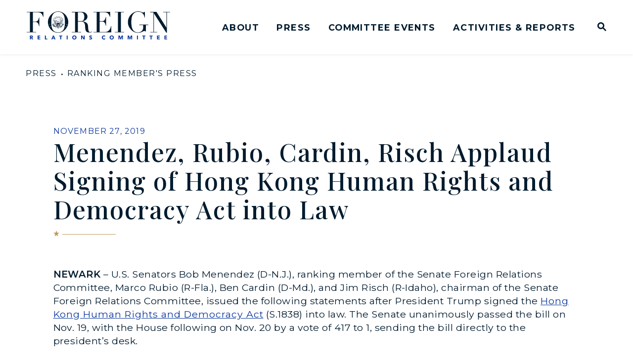

--- FILE ---
content_type: text/html; charset=utf-8
request_url: https://www.foreign.senate.gov/press/dem/release/menendez-rubio-cardin-risch-applaud-signing-of-hong-kong-human-rights-and-democracy-act-into-law
body_size: 68689
content:
<!DOCTYPE html>
<html lang="en" class='no-js template--press_release'>
  <head>
      <meta charset="utf-8">
      <meta name="viewport" content="width=device-width, initial-scale=1.0, viewport-fit=cover">
      <meta name="page-title" content="Menendez, Rubio, Cardin, Risch Applaud Signing of Hong Kong Human Rights and Democracy Act into Law">
      <title>[2019-11-27] Menendez, Rubio, Cardin, Risch Applaud Signing of Hong...</title>
      <link rel="canonical" href="https://www.foreign.senate.gov/press/dem/release/menendez-rubio-cardin-risch-applaud-signing-of-hong-kong-human-rights-and-democracy-act-into-law">

      <link rel="shortcut icon" href="/assets/images/favicon.ico">
      <link href="/assets/images/favicon.ico" rel="Icon" type="image/x-icon"/>
      <link rel="apple-touch-icon" sizes="180x180" href="/assets/images/apple-touch-icon.png">
      <link rel="icon" type="image/png" sizes="32x32" href="/assets/images/favicon-32x32.png">
      <link rel="icon" type="image/png" sizes="16x16" href="/assets/images/favicon-16x16.png">
      <link rel="manifest" href="/assets/images/site.webmanifest">
      <link rel="mask-icon" href="/assets/images/safari-pinned-tab.svg" color="#001B2E">
      <meta name="apple-mobile-web-app-title" content="United States Senate Committee on Foreign Relations">
      <meta name="application-name" content="United States Senate Committee on Foreign Relations">
      <meta name="msapplication-TileColor" content="#ffffff">
      <meta name="msapplication-config" content="/assets/images/browserconfig.xml">
      <meta name="theme-color" content="#ffffff">
      <meta name="google-site-verification" content="pv4CBQ9zSlHM3SpPSKTboWn3pQG58gUeQls_3f8_rjM">



<meta name="twitter:card" content="summary_large_image"/>

<meta name="twitter:title" content="Menendez, Rubio, Cardin, Risch Applaud Signing of Hong Kong Human Rights and Democracy Act into Law | United States Senate Committee on Foreign Relations">

<meta property="twitter:image" content="https://www.foreign.senate.gov/assets/images/sharelogo.jpg"/>

<meta name="twitter:description" content="NEWARK – U.S. Senators Bob Menendez (D-N.J.), ranking member of the Senate Foreign Relations Committee, Marco Rubio (R-Fla.), Ben Cardin (D-Md.), and..."/>


<meta property="og:url" content="https://www.foreign.senate.gov/press/dem/release/menendez-rubio-cardin-risch-applaud-signing-of-hong-kong-human-rights-and-democracy-act-into-law"/>

<meta property="og:title" content="Menendez, Rubio, Cardin, Risch Applaud Signing of Hong Kong Human Rights and Democracy Act into Law | United States Senate Committee on Foreign Relations"/>

<meta property="og:image" content="https://www.foreign.senate.gov/assets/images/sharelogo.jpg"/>

<meta property="og:description" content="NEWARK – U.S. Senators Bob Menendez (D-N.J.), ranking member of the Senate Foreign Relations Committee, Marco Rubio (R-Fla.), Ben Cardin (D-Md.), and..."/>

      
<meta name="date" content="2019-11-27">

<meta name="description" content="NEWARK – U.S. Senators Bob Menendez (D-N.J.), ranking member of the Senate Foreign Relations Committee, Marco Rubio (R-Fla.), Ben Cardin (D-Md.), and...">

<script>
  if (!application) var application = {};
  application = {
    "config": {
      "tinymce": {
        "plugins": {
          "selectvideo": {
            "player": "jwplayer", // should be set to "legacy" or "jwplayer" currently
            "youtube": true, // set to true to write the youtube tags for youtube videos
            "width": "100%", // set width and height on the containing element
            "height": "100%",
            "tracking": true
          }
        }
      }
    },
    "fn": { // deprecated mootools 1.2 stuff that we'll probably still use once we upgrade fully to 1.3
      "defined": function (obj) {
        return (obj != undefined);
      },
      "check": function (obj) {
        return !!(obj || obj === 0);
      }
    },
    "form": {
      "processed": "null",
    },
    "friendly_urls": false,
    "siteroot": "https://www.foreign.senate.gov/",
    "theme": "",
    "webroot": "https://www.foreign.senate.gov/",
    "assetWebroot": "https://www.foreign.senate.gov/",
  };
</script>

    
      <link rel="stylesheet" type="text/css" href="https://www.foreign.senate.gov/styles/common.css?1769614420"/>

      <script src="https://www.foreign.senate.gov/scripts/global.js?1769614420"></script>
      <script src="https://www.foreign.senate.gov/scripts/gsap.js?1769614420"></script>

      <script>
        $.ajaxSetup({ cache: true });
        function getScripts(scripts, callback) {
          var progress = 0;
          scripts.forEach(function(script) {
              $.getScript(script, function () {
                  if (++progress == scripts.length && typeof callback == 'function') callback();
              });
          });
        }
      </script>

      <script>
        var initForm = function() {
          getScripts(['https://www.foreign.senate.gov/scripts/mootools.min.js?1769614420'], function() {
            getScripts(['https://www.foreign.senate.gov/scripts/form/Forms_Builder.js?1769614420'], function() {
              creativengine_forms_builder.init();

              // fix for bootstrap tooltip hide/mootools hide collision
              $$('form input,form select,form textarea, input, .nav-tabs li a').each(function (item) {
                if (typeof item.hide == 'function') {
                  item.hide = null;
                }
              });

              Element.implement({
                'slide': function (how, mode) {
                  return this;
                }
              });
            })
          })
        }
      </script>


      <script type="text/javascript">
        var gRecaptchaReady = function () {
          let textarea = document.getElementById("g-recaptcha-response");
          if (!textarea)
            return;
          textarea.setAttribute("aria-hidden", "true");
          textarea.setAttribute("aria-label", "do not use");
          textarea.setAttribute("aria-readonly", "true");
        }

        window.getStuckHeaderHeight = function () {
          var siteHeader = document.querySelector('.SiteHeader');
          var siteHeaderHeight = (siteHeader)
            ? siteHeader.offsetHeight
            : 0;
          var mobileHeader = document.querySelector('.MobileHeader');
          var mobileHeaderHeight = (mobileHeader)
            ? mobileHeader.offsetHeight
            : 0;

          // Returns the height of either desktop or mobile header because the hidden header will return 0
          return siteHeaderHeight + mobileHeaderHeight;
        }

        window.requestAnimationFrame = window.requestAnimationFrame.bind(window);
        //gsap.registerPlugin(ScrollTrigger, ScrollToPlugin);

        window.refreshScrollTriggers = () => {
          if (typeof ScrollTrigger !== 'undefined') {
            ScrollTrigger.getAll().forEach(t => t.refresh());
          }
        };
        window.killScrollTriggers = () => {
          if (typeof ScrollTrigger !== 'undefined') {
            ScrollTrigger.getAll().forEach(t => t.kill());
          }
        };
      </script>

      
      
      <script>
        window.top['site_path'] = "70F18CE5-8525-421E-B806-F4D06FC852F1";
        window.top['SAM_META'] = {
          jquery: "",
          bootstrap: {
            major: ""
          }
        };
      </script>
      

<link rel="preconnect" href="https://fonts.googleapis.com">
<link rel="preconnect" href="https://fonts.gstatic.com" crossorigin>
<link href="https://fonts.googleapis.com/css2?family=Montserrat:ital,wght@0,400;0,500;0,600;0,700;1,400;1,500&family=Playfair+Display:ital,wght@0,500;0,700;1,500;1,700&display=swap" rel="stylesheet">

      <link rel="stylesheet" href="https://www.foreign.senate.gov/assets/styles/font-awesome.min.css"/>

  </head>

  

  <body data-transition="wrapper"
    class="body--internal body--press_release">
    <!-- in sen-n -->
    <!--stopindex-->
      <div class="SiteLayout d-flex flex-column">
          <div class="SiteLayout__alert">
            <a href="#aria-skip-nav" class="SkipNav sr-only sr-only-focusable">Skip to content</a>

<div class="NewsAlert">
  <div class="NewsAlert__container NewsAlert__container--absolute container">
    <div class="NewsAlert__iconContainer">
        <div class="NewsAlert__icon NewsAlert__icon--noSlider" aria-hidden="true">
          <svg class="NewsAlert__iconShape" xmlns="http://www.w3.org/2000/svg" viewBox="0 0 100 100">
            <path d="M50,5A45,45,0,1,0,95,50,45,45,0,0,0,50,5Zm4.3,70H45.7V66.4h8.6Zm3.17-43.6L54.25,61.9H45.75L42.53,31.4V25H57.47Z"/>
          </svg>
        </div>
    </div>
  </div>


</div>

    <script>
      window.upcomingHearings = [
  {
    "uid": "3F67B2A4-9E15-51CE-EEDC-027EFF8BFAFA",
    "title": "A PATHWAY TO EUROPEAN ENERGY SECURITY",
    "hearing_type": "sub",
    "summary": null,
    "location": "SD-419",
    "agenda": null,
    "status": "Scheduled",
    "privacy": null,
    "startdatetime": "2026-02-04T14:30:00.000Z",
    "enddatetime": "2026-02-04T16:30:00.000Z",
    "congress": 119,
    "created": "2026-01-28T18:04:06.000Z",
    "modified": "2026-01-28T18:04:06.000Z",
    "archiveoffset": "0",
    "archive_stream": 0,
    "archive_stream_name": "foreign020426",
    "liveenddatetime": "2026-02-04T16:30:00.000Z",
    "livestartdatetime": "2026-02-04T14:00:00.000Z",
    "time_tbd": null,
    "snapshot": "{\"startOverride\":null,\"panelsNote\":\"\",\"exportedBy\":null,\"setFirstNoticeSentDate\":false,\"noticedBy\":\"Michael_Burch@foreign.senate.gov\",\"nomineePanelsNote\":\"\",\"audio\":[],\"status\":{\"label\":\"Scheduled\",\"value\":\"scheduled\"},\"subcommittee\":{\"chair\":{\"caucus_id\":\"C1E4E65A-3BB7-4FC0-85BE-7A6772E0BFCD\",\"party\":\"Republican\",\"lname\":\"Daines\",\"role_title\":\"Senator\",\"party_initial\":\"R\",\"state\":\"Montana\",\"subcommittee_id\":\"99BB993F-3EC7-4766-99DC-D07756371F4B\",\"role\":\"chair\",\"state_id\":\"C2B51210-6713-4C14-997D-73EB1D7F00A7\",\"district\":null,\"label\":\"\",\"caucus\":\"Republican\",\"id\":\"B63ACEBB-053A-4DA8-B31A-4CF7951764C2\",\"bioguide_id\":\"D000618\",\"suffix\":null,\"site\":\"https://www.daines.senate.gov/\",\"chamber\":\"senate\",\"fname\":\"Steve\",\"web_label\":\"\",\"entry_id\":\"6B0A21D0-4B5B-4489-9684-BB036D5BC695\",\"prefix\":\"\",\"vote_sort\":8,\"subcommittee_name\":\"Subcommittee on Europe and Regional Security Cooperation\",\"sort\":1,\"mname\":\"\",\"title\":\"Senator\",\"role_title_id\":\"1E7679A7-1E4C-46CC-A979-51FE3E81394E\",\"modified\":\"2024-12-23T16:46:04.090Z\",\"party_id\":\"C1E4E65A-3BB7-4FC0-85BE-7A6772E0BFCD\"},\"label\":\"Subcommittee on Europe and Regional Security Cooperation\",\"value\":\"99BB993F-3EC7-4766-99DC-D07756371F4B\",\"ranking\":{\"caucus_id\":\"52139761-F702-41D4-9F35-25F01DFF3B05\",\"party\":\"Democrat\",\"lname\":\"Murphy\",\"role_title\":\"Ranking\",\"party_initial\":\"D\",\"state\":\"Connecticut\",\"subcommittee_id\":\"99BB993F-3EC7-4766-99DC-D07756371F4B\",\"role\":\"ranking\",\"state_id\":\"8FCE1300-D6DE-4CA9-B8CC-ED6275490675\",\"district\":\"\",\"label\":null,\"caucus\":\"Democrat\",\"id\":\"812276E3-5056-A032-52FF-DD75141F4D3C\",\"bioguide_id\":\"M001169\",\"suffix\":null,\"site\":\"http://www.murphy.senate.gov/\",\"chamber\":null,\"fname\":\"Chris\",\"web_label\":null,\"entry_id\":\"07EC6845-7CFF-4998-AD67-DD13ADE28997\",\"prefix\":\"Mr.\",\"vote_sort\":1,\"subcommittee_name\":\"Subcommittee on Europe and Regional Security Cooperation\",\"sort\":6,\"mname\":null,\"title\":\"Senator\",\"role_title_id\":\"5F9CB78F-B5CE-452A-A646-BDA752DE83F3\",\"modified\":\"2023-07-19T17:29:20.030Z\",\"party_id\":\"52139761-F702-41D4-9F35-25F01DFF3B05\"}},\"recesses\":[],\"agenda_items\":[],\"id\":\"3f67b2a4-9e15-51ce-eedc-027eff8bfafa\",\"type\":{\"label\":\"Hearing\",\"value\":\"hearing\"},\"memo\":{\"notes\":\"\",\"subject\":\"\",\"to\":\"\",\"from\":\"\"},\"approvedBy\":\"\",\"clearance\":{\"label\":\"Already cleared\",\"value\":\"pre-cleared\"},\"members\":[{\"presiding\":true,\"party\":\"Republican\",\"caucus_id\":\"C1E4E65A-3BB7-4FC0-85BE-7A6772E0BFCD\",\"lname\":\"Daines\",\"previewSite\":null,\"role_title\":\"Senator\",\"party_initial\":\"R\",\"state\":\"Montana\",\"subcommittee_id\":\"99BB993F-3EC7-4766-99DC-D07756371F4B\",\"role\":\"chair\",\"district\":null,\"state_id\":\"C2B51210-6713-4C14-997D-73EB1D7F00A7\",\"label\":\"Daines\",\"caucus\":\"Republican\",\"id\":\"B63ACEBB-053A-4DA8-B31A-4CF7951764C2\",\"bioguide_id\":\"D000618\",\"suffix\":null,\"site\":\"https://www.daines.senate.gov/\",\"chamber\":\"senate\",\"publish\":true,\"fname\":\"Steve\",\"web_label\":\"\",\"entry_id\":\"6B0A21D0-4B5B-4489-9684-BB036D5BC695\",\"prefix\":\"\",\"vote_sort\":8,\"subcommittee_name\":\"Subcommittee on Europe and Regional Security Cooperation\",\"sort\":1,\"mname\":\"\",\"title\":\"Senator\",\"role_title_id\":\"1E7679A7-1E4C-46CC-A979-51FE3E81394E\",\"modified\":\"2024-12-23T16:46:04.090Z\",\"party_id\":\"C1E4E65A-3BB7-4FC0-85BE-7A6772E0BFCD\"}],\"overrideType\":null,\"files\":[],\"is_test\":false,\"msos\":[],\"exportedAt\":null,\"sentDateTime\":null,\"last\":\"DetailsComponent\",\"committeeType\":{\"label\":\"Subcommittee\",\"value\":\"subcommittee\"},\"hold_files\":[{\"id\":\"052f11bf-59e6-430d-85e0-33da50822283\",\"type\":\"folder\",\"name\":\"Hold Files\",\"children\":[]}],\"end\":\"2026-02-04 16:30\",\"modified\":\"January, 28 2026 15:52:44\",\"hide_from_portal\":0,\"sent\":0,\"witnessListLastMarkedAsFinal\":null,\"location\":{\"zip\":\"\",\"city\":\"\",\"description\":\"\",\"address\":\"\",\"label\":\"SD-419\",\"state\":\"\",\"value\":\"SD-419\",\"address2\":\"\"},\"legislation\":[],\"fsos\":[],\"complete\":1,\"panels\":[{\"uid\":\"8349120d-18ba-40c6-ab2d-793d2f22a32d\",\"members\":[{\"previewSite\":null,\"snapshotId\":\"5d7ffae6-767f-4550-9111-54f766ae7859\",\"public\":[{\"salutation\":{\"label\":\"Salutation\",\"value\":\"The Honorable\"}},{\"lname\":{\"label\":\"Last Name\",\"value\":\"Pyatt\"}},{\"fname\":{\"label\":\"First Name\",\"value\":\"Geoffrey\"}},{\"mname\":{\"label\":\"Middle Name\",\"value\":\"\"}},{\"suffix\":{\"label\":\"Suffix\",\"value\":\"\"}},{\"title\":{\"label\":\"Title\",\"value\":\"Senior Managing Director, Energy and Critical Minerals McLarty Associates\"}},{\"title2\":{\"label\":\"Title 2\",\"value\":\"Distinguished Fellow, Global Energy Center\"}},{\"organization\":{\"label\":\"Organization\",\"value\":\"Atlantic Council\"}},{\"location\":{\"label\":\"Location\",\"value\":\"Washington, D.C.\"}}],\"pocs\":[],\"accompanied_by\":[],\"files\":{\"public\":[]},\"publish\":true,\"guests\":[],\"formatted\":{\"public\":{\"html\":\"<div><strong>The Honorable Geoffrey Pyatt</strong></div><div>Senior Managing Director, Energy and Critical Minerals McLarty Associates</div><div>Distinguished Fellow, Global Energy Center</div><div>Atlantic Council</div><div>Washington, D.C.</div>\",\"text\":\"The Honorable Geoffrey Pyatt Senior Managing Director, Energy and Critical Minerals McLarty Associates Distinguished Fellow, Global Energy Center Atlantic Council Washington, D.C. \"}},\"masterId\":\"4496b629-869d-4e73-bd53-e25e1fe7ea1c\"},{\"previewSite\":null,\"snapshotId\":\"55ebeab1-cc14-4c89-899d-4de0dda94c97\",\"public\":[{\"salutation\":{\"label\":\"Salutation\",\"value\":\"Mr.\"}},{\"lname\":{\"label\":\"Last Name\",\"value\":\"Byers\"}},{\"fname\":{\"label\":\"First Name\",\"value\":\"Dan\"}},{\"mname\":{\"label\":\"Middle Name\",\"value\":\"\"}},{\"suffix\":{\"label\":\"Suffix\",\"value\":\"\"}},{\"title\":{\"label\":\"Title\",\"value\":\"Vice President of Policy, Global Energy Institute\"}},{\"title2\":{\"label\":\"Title 2\",\"value\":\"\"}},{\"organization\":{\"label\":\"Organization\",\"value\":\"U.S. Chamber of Commerce\"}},{\"location\":{\"label\":\"Location\",\"value\":\"Washington, D.C.\"}}],\"pocs\":[],\"accompanied_by\":[],\"files\":{\"public\":[]},\"publish\":true,\"guests\":[],\"formatted\":{\"public\":{\"html\":\"<div><strong>Mr. Dan Byers</strong></div><div>Vice President of Policy, Global Energy Institute</div><div>U.S. Chamber of Commerce</div><div>Washington, D.C.</div>\",\"text\":\"Mr. Dan Byers Vice President of Policy, Global Energy Institute U.S. Chamber of Commerce Washington, D.C. \"}},\"masterId\":\"c0983647-c1d1-46df-b534-c7d6e0ec2665\"}],\"name\":\"Witnesses\"}],\"addlBusiness\":false,\"panelType\":null,\"description\":\"\",\"started\":null,\"nominations\":[],\"noticed\":1,\"congress\":{\"value\":\"119\"},\"locationType\":{\"label\":\"\",\"value\":\"\"},\"noticedAt\":\"January, 28 2026 18:01:44\",\"related_meetings\":[],\"publishItemChanges\":{},\"lastMarkedAsFinal\":null,\"reviewed\":0,\"privacy\":{\"label\":\"\",\"value\":\"\"},\"treaties\":[],\"typeOverride\":\"\",\"adjourned\":null,\"nominee_panels\":[],\"transcripts\":[],\"deadline\":{\"alternate\":[],\"substitute\":\"\",\"qfr_sent\":\"\",\"transcript\":null,\"second\":\"\",\"first\":\"\",\"qfr\":\"\",\"testimony\":\"\"},\"staff\":[{\"label\":\"Anna Renou 8-5205\",\"id\":\"D17E939B-1BB2-4A34-9868-688582FC988F\"}],\"agenda\":\"\",\"snapshots\":1,\"start\":\"2026-02-04 14:30\",\"title\":\"A PATHWAY TO EUROPEAN ENERGY SECURITY\",\"approvedAt\":null,\"approved\":1,\"imported\":0,\"email_templates_last_marked_final\":{}}",
    "startOverride": null,
    "live_stream": 1,
    "friendly_url": "hearings/a-pathway-to-european-energy-security",
    "statusPrefix": "",
    "privacyPrefix": "",
    "fullTitlePrefix": "",
    "startutctime": "2026-02-04T19:30:00Z",
    "endutctime": "2026-02-04T21:30:00Z",
    "livestartutctime": "2026-02-04T19:00:00Z",
    "liveendutctime": "2026-02-04T21:30:00Z"
  },
  {
    "uid": "137AF5B9-D09D-F7CD-D673-AB0F5453F6B4",
    "title": "COUNTERING TERRORISM IN NORTH AFRICA: OPPORTUNITIES AND CHALLENGES",
    "hearing_type": "sub",
    "summary": null,
    "location": "SD-419",
    "agenda": null,
    "status": "Scheduled",
    "privacy": "Open",
    "startdatetime": "2026-02-03T14:30:00.000Z",
    "enddatetime": "2026-02-03T16:30:00.000Z",
    "congress": 119,
    "created": "2026-01-27T20:30:49.000Z",
    "modified": "2026-01-27T20:30:49.000Z",
    "archiveoffset": "0",
    "archive_stream": 0,
    "archive_stream_name": "foreign020326",
    "liveenddatetime": "2026-02-03T16:30:00.000Z",
    "livestartdatetime": "2026-02-03T14:00:00.000Z",
    "time_tbd": null,
    "snapshot": "{\"startOverride\":null,\"panelsNote\":\"\",\"exportedBy\":null,\"setFirstNoticeSentDate\":false,\"noticedBy\":\"Michael_Burch@foreign.senate.gov\",\"nomineePanelsNote\":\"\",\"audio\":[],\"status\":{\"label\":\"Scheduled\",\"value\":\"scheduled\"},\"subcommittee\":{\"chair\":{\"caucus_id\":\"C1E4E65A-3BB7-4FC0-85BE-7A6772E0BFCD\",\"party\":\"Republican\",\"lname\":\"McCormick\",\"role_title\":\"Senator\",\"party_initial\":\"R\",\"state\":\"Pennsylvania\",\"subcommittee_id\":\"2E47D07E-C17B-4ECD-896D-BB5E92DFFE70\",\"role\":\"chair\",\"state_id\":\"5E0E80EF-23B1-4F8C-98A5-C212B6EE0E68\",\"district\":null,\"label\":null,\"caucus\":\"Republican\",\"id\":\"CEC8E0A1-3A98-47ED-95A7-998519236061\",\"bioguide_id\":null,\"suffix\":null,\"site\":\"https://www.mccormick.senate.gov/\",\"chamber\":\"senate\",\"fname\":\"Dave\",\"web_label\":null,\"entry_id\":\"CFBBF1DD-B728-4304-BA4A-1D91D43D8A86\",\"prefix\":null,\"vote_sort\":7,\"subcommittee_name\":\"Subcommittee on Near East, South Asia, Central Asia, and Counterterrorism\",\"sort\":1,\"mname\":\"\",\"title\":\"Senator\",\"role_title_id\":\"1E7679A7-1E4C-46CC-A979-51FE3E81394E\",\"modified\":\"2024-12-23T16:47:19.450Z\",\"party_id\":\"C1E4E65A-3BB7-4FC0-85BE-7A6772E0BFCD\"},\"label\":\"Subcommittee on Near East, South Asia, Central Asia, and Counterterrorism\",\"value\":\"2E47D07E-C17B-4ECD-896D-BB5E92DFFE70\",\"ranking\":{\"caucus_id\":\"52139761-F702-41D4-9F35-25F01DFF3B05\",\"party\":\"Democrat\",\"lname\":\"Rosen\",\"role_title\":\"Senator\",\"party_initial\":\"D\",\"state\":\"Nevada\",\"subcommittee_id\":\"2E47D07E-C17B-4ECD-896D-BB5E92DFFE70\",\"role\":\"ranking\",\"state_id\":\"D020091F-4BC0-4D50-9830-116387488E33\",\"district\":null,\"label\":\"\",\"caucus\":\"Democrat\",\"id\":\"9A957A41-DB14-4371-B12C-D6711B698E58\",\"bioguide_id\":\"R000608\",\"suffix\":null,\"site\":\"\",\"chamber\":\"senate\",\"fname\":\"Jacklyn\",\"web_label\":\"\",\"entry_id\":\"E1435A0D-B509-4BD9-9FBC-DDB39EA73602\",\"prefix\":\"\",\"vote_sort\":9,\"subcommittee_name\":\"Subcommittee on Near East, South Asia, Central Asia, and Counterterrorism\",\"sort\":6,\"mname\":\"\",\"title\":\"Senator\",\"role_title_id\":\"7C7A4A2B-D9CA-4087-B850-F266DD2F8B44\",\"modified\":\"2025-01-07T12:02:29.880Z\",\"party_id\":\"52139761-F702-41D4-9F35-25F01DFF3B05\"}},\"recesses\":[],\"agenda_items\":[],\"id\":\"137af5b9-d09d-f7cd-d673-ab0f5453f6b4\",\"type\":{\"label\":\"Hearing\",\"value\":\"hearing\"},\"memo\":{\"notes\":\"\",\"subject\":\"\",\"to\":\"\",\"from\":\"\"},\"approvedBy\":\"\",\"clearance\":{\"label\":\"Already cleared\",\"value\":\"pre-cleared\"},\"members\":[{\"caucus_id\":\"C1E4E65A-3BB7-4FC0-85BE-7A6772E0BFCD\",\"party\":\"Republican\",\"presiding\":true,\"lname\":\"McCormick\",\"previewSite\":null,\"role_title\":\"Senator\",\"party_initial\":\"R\",\"state\":\"Pennsylvania\",\"subcommittee_id\":\"2E47D07E-C17B-4ECD-896D-BB5E92DFFE70\",\"role\":\"chair\",\"state_id\":\"5E0E80EF-23B1-4F8C-98A5-C212B6EE0E68\",\"district\":null,\"label\":\"McCormick\",\"caucus\":\"Republican\",\"id\":\"CEC8E0A1-3A98-47ED-95A7-998519236061\",\"bioguide_id\":null,\"suffix\":null,\"site\":\"https://www.mccormick.senate.gov/\",\"chamber\":\"senate\",\"publish\":true,\"fname\":\"Dave\",\"web_label\":null,\"entry_id\":\"CFBBF1DD-B728-4304-BA4A-1D91D43D8A86\",\"prefix\":null,\"vote_sort\":7,\"subcommittee_name\":\"Subcommittee on Near East, South Asia, Central Asia, and Counterterrorism\",\"sort\":1,\"mname\":\"\",\"title\":\"Senator\",\"role_title_id\":\"1E7679A7-1E4C-46CC-A979-51FE3E81394E\",\"modified\":\"2024-12-23T16:47:19.450Z\",\"party_id\":\"C1E4E65A-3BB7-4FC0-85BE-7A6772E0BFCD\"}],\"overrideType\":null,\"files\":[],\"is_test\":false,\"msos\":[],\"exportedAt\":null,\"sentDateTime\":null,\"last\":\"DetailsComponent\",\"committeeType\":{\"label\":\"Subcommittee\",\"value\":\"subcommittee\"},\"hold_files\":[{\"id\":\"3ad522f1-e641-4324-9ed4-a3112f4b03bc\",\"type\":\"folder\",\"name\":\"Hold Files\",\"children\":[]}],\"end\":\"2026-02-03 16:30\",\"modified\":\"January, 27 2026 19:17:51\",\"hide_from_portal\":0,\"sent\":0,\"witnessListLastMarkedAsFinal\":null,\"location\":{\"zip\":\"\",\"city\":\"\",\"description\":\"\",\"address\":\"\",\"label\":\"SD-419\",\"state\":\"\",\"value\":\"SD-419\",\"address2\":\"\"},\"legislation\":[],\"fsos\":[],\"complete\":1,\"panels\":[{\"uid\":\"f356c35a-c4a3-4d2e-9cf7-69ff1745301e\",\"members\":[{\"previewSite\":null,\"snapshotId\":\"21ee9334-d653-436f-84f7-8a918b9dbac1\",\"public\":[{\"salutation\":{\"label\":\"Salutation\",\"value\":\"Mr.\"}},{\"lname\":{\"label\":\"Last Name\",\"value\":\"Palladino \"}},{\"fname\":{\"label\":\"First Name\",\"value\":\"Robert\"}},{\"mname\":{\"label\":\"Middle Name\",\"value\":\"J.\"}},{\"suffix\":{\"label\":\"Suffix\",\"value\":\"\"}},{\"title\":{\"label\":\"Title\",\"value\":\"Senior Bureau Official\"}},{\"title2\":{\"label\":\"Title 2\",\"value\":\"Bureau of Near Eastern Affairs\"}},{\"organization\":{\"label\":\"Organization\",\"value\":\"U.S. Department of State\"}},{\"location\":{\"label\":\"Location\",\"value\":\"Washington, D.C.\"}}],\"pocs\":[],\"accompanied_by\":[],\"files\":{\"public\":[]},\"publish\":true,\"guests\":[],\"formatted\":{\"public\":{\"html\":\"<div><strong>Mr. Robert J. Palladino </strong></div><div>Senior Bureau Official</div><div>Bureau of Near Eastern Affairs</div><div>U.S. Department of State</div><div>Washington, D.C.</div>\",\"text\":\"Mr. Robert J. Palladino  Senior Bureau Official Bureau of Near Eastern Affairs U.S. Department of State Washington, D.C. \"}},\"masterId\":\"f637a38e-a1d3-4a33-a1dd-a1b27a15c24d\"},{\"previewSite\":null,\"snapshotId\":\"bfeefe1f-bd1f-4170-bc8f-7d03c4b3b5c3\",\"public\":[{\"salutation\":{\"label\":\"Salutation\",\"value\":\"LTC\"}},{\"lname\":{\"label\":\"Last Name\",\"value\":\"Borkert, USA, Retired\"}},{\"fname\":{\"label\":\"First Name\",\"value\":\"Joel\"}},{\"mname\":{\"label\":\"Middle Name\",\"value\":\"\"}},{\"suffix\":{\"label\":\"Suffix\",\"value\":\"\"}},{\"title\":{\"label\":\"Title\",\"value\":\"Deputy Coordinator for Programs and Military Coordination \"}},{\"title2\":{\"label\":\"Title 2\",\"value\":\"Bureau of Counterterrorism\"}},{\"organization\":{\"label\":\"Organization\",\"value\":\"U.S. Department of State\"}},{\"location\":{\"label\":\"Location\",\"value\":\"Washington, D.C.\"}}],\"pocs\":[],\"accompanied_by\":[],\"files\":{\"public\":[]},\"publish\":true,\"guests\":[],\"formatted\":{\"public\":{\"html\":\"<div><strong>LTC Joel Borkert, USA, Retired</strong></div><div>Deputy Coordinator for Programs and Military Coordination </div><div>Bureau of Counterterrorism</div><div>U.S. Department of State</div><div>Washington, D.C.</div>\",\"text\":\"LTC Joel Borkert, USA, Retired Deputy Coordinator for Programs and Military Coordination  Bureau of Counterterrorism U.S. Department of State Washington, D.C. \"}},\"masterId\":\"c5c339f3-6e60-4980-b4d5-8ef20597fae6\"}],\"name\":\"Witnesses\"}],\"addlBusiness\":false,\"panelType\":null,\"description\":\"\",\"started\":null,\"nominations\":[],\"noticed\":1,\"congress\":{\"value\":\"119\"},\"locationType\":{\"label\":\"\",\"value\":\"\"},\"noticedAt\":\"January, 27 2026 20:29:22\",\"related_meetings\":[],\"publishItemChanges\":{},\"lastMarkedAsFinal\":null,\"reviewed\":0,\"privacy\":{\"label\":\"Open\",\"value\":\"open\"},\"treaties\":[],\"typeOverride\":\"\",\"adjourned\":null,\"nominee_panels\":[],\"transcripts\":[],\"deadline\":{\"alternate\":[],\"substitute\":\"\",\"qfr_sent\":\"\",\"transcript\":null,\"second\":\"\",\"first\":\"\",\"qfr\":\"\",\"testimony\":\"\"},\"staff\":[{\"label\":\"Anna Renou 8-5205\",\"id\":\"D17E939B-1BB2-4A34-9868-688582FC988F\"}],\"agenda\":\"\",\"snapshots\":1,\"start\":\"2026-02-03 14:30\",\"title\":\"COUNTERING TERRORISM IN NORTH AFRICA: OPPORTUNITIES AND CHALLENGES\",\"approvedAt\":null,\"approved\":1,\"imported\":0,\"email_templates_last_marked_final\":{}}",
    "startOverride": null,
    "live_stream": 1,
    "friendly_url": "hearings/countering-terrorism-in-north-africa-opportunities-and-challenges",
    "statusPrefix": "",
    "privacyPrefix": "",
    "fullTitlePrefix": "",
    "startutctime": "2026-02-03T19:30:00Z",
    "endutctime": "2026-02-03T21:30:00Z",
    "livestartutctime": "2026-02-03T19:00:00Z",
    "liveendutctime": "2026-02-03T21:30:00Z"
  }
];
    </script>

  <div id="react-hearings-alert">
    
  </div>

  <script>
    getScripts([
      'https://www.foreign.senate.gov/scripts/vendor/react.production.min.js?1769614420',
      'https://www.foreign.senate.gov/scripts/vendor/react-dom.production.min.js?1769614420',
    ], function () {
      getScripts([
        'https://www.foreign.senate.gov/scripts/liveHearings.js?1769614420',
      ], function () {
        var container = document.getElementById('react-hearings-alert');

        setupLiveHearings({
          liveAlertContainer: container,
          upcomingHearings: window.upcomingHearings,
          config: {
            timezone: 'America/New_York'
          }
        });
      });
    });
  </script>

            
          </div>

        <div class="SiteLayout__container d-flex flex-column flex-grow-1">
            <div class="SiteLayout__navigation">
  <div class="SiteLayout__siteHeader">
<div class="SiteHeader ">
  <div class="SiteHeader__background"></div>

  <div  class="SiteHeader__layout">
    
  <div class="SiteHeader__backgroundShadow"></div>
    
    <div  class="SiteHeader__main">
      <div class="SiteHeader__logoContainer js-siteLogo">
        <a class="SiteHeader__logoLink"
          href="/">
          <div class="SiteHeader__logo">
                        <span class="sr-only">United States Senate Committee on Foreign Relations Logo goes to Home Page</span>
<svg data-name="Layer 1"
  xmlns="http://www.w3.org/2000/svg" viewBox="0 0 1200 240">
  <defs>
    <style>.cls-1{fill:#001b2e;}.cls-2{fill:#0a369d;}</style>
  </defs>
  <path fill="#001b2e" d="M0,7.8H27.09V175.3H0v3.49H78.81V175.3H51.51V90.53H71.42c6,0,10.67,1,14.37,3.08a24.16,24.16,0,0,1,8.82,8.21,43,43,0,0,1,5.13,11.7c1.23,4.31,2.47,9,3.49,13.75h2.67V51.11h-2.67a148.92,148.92,0,0,1-5.54,18.07,31.93,31.93,0,0,1-6.77,11.08,21.6,21.6,0,0,1-9.65,5.54,65.15,65.15,0,0,1-13.75,1.44h-16V7.8H92.15a53.78,53.78,0,0,1,17.24,2.46,34.22,34.22,0,0,1,12.31,7.39A43,43,0,0,1,130.53,30,110.37,110.37,0,0,1,137.3,46.8H140V4.31H0ZM321.4,26.28A90.41,90.41,0,0,0,294.1,7a74.3,74.3,0,0,0-31.4-7,71.23,71.23,0,0,0-30.38,7A92.9,92.9,0,0,0,205,26.28a103.42,103.42,0,0,0-19.91,28.94,85.47,85.47,0,0,0-7.8,36.33,92.14,92.14,0,0,0,6.36,34.08,93.83,93.83,0,0,0,17.86,29.15,84.81,84.81,0,0,0,27.09,20.11,76,76,0,0,0,34.07,7.6,74.9,74.9,0,0,0,33.45-7.8,91.73,91.73,0,0,0,27.09-20.53A96.54,96.54,0,0,0,341.3,125a90.76,90.76,0,0,0,6.57-33.46,92.53,92.53,0,0,0-7.18-36.33A89.36,89.36,0,0,0,321.4,26.28ZM191.28,110.64l-2.67,1.65,1.23-2.88-2.26-2,3.08.41,1.23-2.87.62,2.87,3.08.2-2.47,1.65.62,2.87Zm11.29,21.76-2.67-1.23-2.05,2.26.2-3.08-2.67-1.23,2.88-.62.2-3.08,1.44,2.67,2.87-.61-2.05,2.25Zm114.31-2.67c-2.05,10.88-5.13,20.12-9.85,27.51a42.92,42.92,0,0,1-17.86,16.42C282,177.36,273,179,262.7,179c-10.67,0-19.5-1.85-26.68-5.34a42.3,42.3,0,0,1-17.65-16.42c-4.52-7.39-7.8-16.42-9.85-27.51-2.06-10.88-2.88-23.81-2.88-38.38a239.18,239.18,0,0,1,2.26-32.64,90.07,90.07,0,0,1,8.42-28.12,50.58,50.58,0,0,1,17.44-19.71q11.09-7.4,28.94-7.39t28.94,7.39a52.29,52.29,0,0,1,17.44,19.71,90.07,90.07,0,0,1,8.42,28.12,240.81,240.81,0,0,1,2.25,32.64A230.36,230.36,0,0,1,316.88,129.73Zm10.88,5.55-1.85-2.47-2.87,1,1.64-2.46-1.85-2.47,2.88.82,1.64-2.46.2,3.08,2.88.82-2.88,1ZM337.2,115l-2.46-1.64-2.47,1.85.82-2.87-2.46-1.65h3.08l.82-2.87,1,2.87h3.08l-2.47,1.85Zm606.05,1.44h31.61v20.53a43.88,43.88,0,0,1-3.7,18.68,37.43,37.43,0,0,1-9.85,13.14,44.81,44.81,0,0,1-13.54,7.8,49.36,49.36,0,0,1-15.19,2.66c-8.41,0-15.19-.82-20.32-2.66a41.6,41.6,0,0,1-15.18-9.24,49.94,49.94,0,0,1-10.88-14.17,81.38,81.38,0,0,1-6.57-18.06,132.14,132.14,0,0,1-3.28-20.73c-.62-7.39-1-14.78-1-22a236.39,236.39,0,0,1,2-32c1.44-10.67,4.11-20.12,8.42-28.53A52.39,52.39,0,0,1,903.23,11.5c7.39-5.14,17.24-7.81,29.56-7.81,10.26,0,18.67,1.85,25.44,5.34a53.94,53.94,0,0,1,16,13.14,55.57,55.57,0,0,1,8.83,16.42,91.92,91.92,0,0,1,3.69,15h2.67V4.31h-3.69A14,14,0,0,1,981.63,8a14.21,14.21,0,0,1-7,1.43,20.65,20.65,0,0,1-8-1.43c-2.46-1-4.93-2.06-8-3.29a79.2,79.2,0,0,0-10.47-3.28A64,64,0,0,0,932.79,0C920.68,0,910,2.26,900.36,6.77a90.87,90.87,0,0,0-25.24,17.86c-2.06,2.06-4.72,5.13-8,8.83a68.55,68.55,0,0,0-9.23,14,100.88,100.88,0,0,0-7.8,19.5,93.39,93.39,0,0,0-3.29,25c0,14,2.67,26.28,8,37.57a104.77,104.77,0,0,0,20.32,28.94A85.53,85.53,0,0,0,901,176.74c9,3.9,19.3,5.75,30.79,5.75a75.88,75.88,0,0,0,19.5-2.26,92.64,92.64,0,0,0,14.16-5.34c3.9-2,7.59-3.69,10.47-5.33a18.3,18.3,0,0,1,9-2.26,11,11,0,0,1,5.33,1,15.68,15.68,0,0,1,4.31,3.69h2.87V116.39h19.5V112.9h-74.7v3.49ZM736.58,7.8h27.09V175.3H736.58v3.49h78.81V175.3H788.3V7.8h27.09V4.31H736.58Zm405.34-3.49V7.8H1169V137.94h-.41L1085.89,4.52h-52.33V8h27.09v167.5h-27.09V179h58.08v-3.49h-27.09V17.86h.41l103,164.42h4.93V7.8H1200V4.31Zm-440,135.07A57.85,57.85,0,0,1,693.48,156a51.94,51.94,0,0,1-14.57,13.75c-5.95,3.9-13.34,5.75-22.37,5.75H610.16V87h19.91c5.95,0,10.67,1,14.36,3.08a24.19,24.19,0,0,1,8.83,8.21,43,43,0,0,1,5.13,11.7c1.23,4.31,2.46,9,3.49,13.75h2.67V47.42h-2.67a152.36,152.36,0,0,1-5.54,18.06,32,32,0,0,1-6.78,11.09,21.66,21.66,0,0,1-9.64,5.54,53.22,53.22,0,0,1-13.75,1.44h-16V7.8H650.8A53.67,53.67,0,0,1,668,10.26a34.17,34.17,0,0,1,12.32,7.39A43,43,0,0,1,689.17,30,110.33,110.33,0,0,1,696,46.8h2.66V4.31H558.44V7.8h27.09V175.3H558.44v3.49H707.85V125.22h-2.67A94.83,94.83,0,0,1,701.9,139.38ZM537.71,175.3a19.26,19.26,0,0,1-6.57,1.24c-4.72,0-8.21-1.65-10.26-5.14a41.19,41.19,0,0,1-4.72-11.49,96.58,96.58,0,0,1-1.43-10.26c-.21-4.11-.42-8.42-.83-12.73-.2-4.31-.61-8.62-1-12.93a56.63,56.63,0,0,0-2.05-11.09,27.33,27.33,0,0,0-8.42-13.55,48.25,48.25,0,0,0-12.93-8.41,62.75,62.75,0,0,0-13.75-4.52c-4.51-.82-8-1.44-10.67-1.85v-.41q14.16-1.84,22.78-6.77A42.06,42.06,0,0,0,501,66.3a33.3,33.3,0,0,0,6-11.7,50.42,50.42,0,0,0,1.43-9.44,41.39,41.39,0,0,0-3.49-15.6,39.25,39.25,0,0,0-12.1-15,41.29,41.29,0,0,0-20.53-9.23,184.12,184.12,0,0,0-25.45-1.65,56.34,56.34,0,0,0-6,.21c-2,0-3.9.21-5.95.21-2.05.2-3.9.2-5.95.41-2.05,0-3.9.2-5.95.2H376.4V8.21h27.7v167.5H377v3.49h78.81v-3.49H428.73V87h24.43a93.41,93.41,0,0,1,9.85.61,27.26,27.26,0,0,1,10.87,3.7c3.49,2.05,6.57,5.54,9.24,10.06s4.31,10.88,4.93,19.09l1.64,22.37a82.81,82.81,0,0,0,2.67,16.22,28.41,28.41,0,0,0,5.74,11.7A24,24,0,0,0,508.57,178a46.26,46.26,0,0,0,16.21,2.47,49.63,49.63,0,0,0,8.62-.62,30.75,30.75,0,0,0,6-1.64,26.09,26.09,0,0,0,4.11-2.05c1-.83,2-1.44,2.87-2.06l-2.26-2.67A18.94,18.94,0,0,1,537.71,175.3ZM451.1,83.55H428.53V7.8a41.34,41.34,0,0,1,7.8-.62c3.07,0,5.95-.2,9-.2a69,69,0,0,1,12.93,1.23A27.17,27.17,0,0,1,470,13.34,29,29,0,0,1,478.6,25c2.26,5.14,3.29,11.91,3.29,20.53a67.1,67.1,0,0,1-2.26,18.68A28.7,28.7,0,0,1,473.47,76a20.54,20.54,0,0,1-9.64,6A51.32,51.32,0,0,1,451.1,83.55Z"/>
  <polygon fill="#001b2e" points="240.53 58.5 239.51 61.99 242.59 63.84 239.1 64.05 238.28 67.53 236.84 64.25 233.56 64.46 236.22 62.2 234.79 58.91 237.87 60.76 240.53 58.5"/>
  <polygon fill="#001b2e" points="250.79 53.58 248.95 56.66 251.41 59.32 247.92 58.5 246.28 61.58 245.87 58.09 242.38 57.27 245.66 55.84 245.25 52.34 247.51 55.01 250.79 53.58"/>
  <polygon fill="#001b2e" points="262.08 51.73 259.62 54.19 261.06 57.48 257.98 55.63 255.52 58.09 256.13 54.6 253.05 52.96 256.54 52.55 257.16 49.06 258.59 52.14 262.08 51.73"/>
  <polygon fill="#001b2e" points="273.58 53.17 270.5 54.81 270.91 58.3 268.44 55.84 265.37 57.48 267.01 54.4 264.55 51.73 268.04 52.34 269.47 49.27 270.09 52.76 273.58 53.17"/>
  <polygon fill="#001b2e" points="284.04 57.89 280.55 58.5 280.14 61.99 278.5 58.91 275.01 59.53 277.48 57.07 275.83 53.99 278.91 55.42 281.38 52.96 280.96 56.45 284.04 57.89"/>
  <polygon fill="#001b2e" points="292.87 65.28 289.38 64.87 287.94 68.15 287.12 64.66 283.84 64.46 286.71 62.61 286.1 59.12 288.56 61.58 291.64 59.73 290.2 63.02 292.87 65.28"/>
  <polygon fill="#001b2e" points="228.84 56.04 228.43 59.53 231.71 60.97 228.22 61.79 228.01 65.28 226.17 62.2 222.68 63.02 225.14 60.35 223.29 57.27 226.58 58.71 228.84 56.04"/>
  <polygon fill="#001b2e" points="240.12 48.03 238.89 51.32 241.56 53.58 238.07 53.37 236.84 56.66 235.81 53.17 232.53 52.96 235.4 51.11 234.58 47.62 237.25 49.88 240.12 48.03"/>
  <polygon fill="#001b2e" points="253.46 43.31 251.21 46.19 253.26 49.06 249.97 47.83 247.92 50.7 247.92 47.01 244.64 45.98 248.13 44.95 248.13 41.47 250.18 44.34 253.46 43.31"/>
  <polygon fill="#001b2e" points="267.83 42.7 264.96 44.75 265.98 48.24 263.11 45.98 260.24 48.03 261.47 44.75 258.8 42.7 262.08 42.7 263.31 39.41 264.34 42.7 267.83 42.7"/>
  <polygon fill="#001b2e" points="281.79 46.19 278.5 47.42 278.5 50.91 276.45 48.03 273.17 49.27 275.01 46.39 272.96 43.52 276.24 44.55 278.3 41.67 278.3 45.16 281.79 46.19"/>
  <polygon fill="#001b2e" points="293.69 53.37 290.2 53.58 289.17 56.86 287.94 53.58 284.45 53.78 287.33 51.52 286.1 48.24 288.97 50.29 291.64 48.03 290.82 51.52 293.69 53.37"/>
  <polygon fill="#001b2e" points="303.54 64.05 300.26 63.23 298.41 66.3 298.2 62.81 294.71 61.99 298 60.56 297.79 57.07 300.05 59.73 303.13 58.5 301.28 61.38 303.54 64.05"/>
  <path fill="#001b2e" d="M307,114.13l-.62-1-1.84,1.43v-.41h-.41l1.84-1.64-1-.82,3.9-1.44Zm-3.28-1.84.61.41-1,.82Zm-1.24,1.23-.82-.82L299,116.19l-.62.2v-.62l2.67-3.48-1-.62,3.9-2.26Zm-1.84,2,1.23-1.44.82.82Zm.41,3.69-.62-.82-5.95,5.34h-.82l-.21-.2,6.37-5.75-1-.82,3.9-1.44Zm-5.95,7.6a1.61,1.61,0,0,1-1.85.62,1.25,1.25,0,0,1-.21,2c-1.43.82-1.84-1-1.84-1s-.21-.2-.21.82c0,.82-1.44,1.44-1.85.62-.61-1,.21-1.23.21-1.23s0,.82.61,1c1,.21,1-.82,1-1.23s.62-.61.62-.61c0,.82.61,1.84,1.23,1.23.61-.41.2-1.44,0-1.64a2.06,2.06,0,0,1-.21-.83s1.44,1,1.85.21c.62-1.23-1-1.64-1-1.64,1.24-1,2.26.82,1.65,1.64m-5.14,2a.57.57,0,0,1,0-.82c.42.62,0,.82,0,.82m-1-5.75s1-1.23,2-.2c1.23,1.23-.2,1.64-.2,1.64a1,1,0,0,0,0-.82c-.21-.2-.83-1-1.44-.2-.62,1,.61,1.43.61,1.43s-.82.62-1.23-.2c-.41-.62.21-1.65.21-1.65m-1.85,10.06.62,1.23-1.64,3.08-.83-1h-1.64l2.26-2.06v-1l.62-.21.82-1.43,1-1a.64.64,0,0,1,.21.41Zm-5.33,6.16-.62-1.44-1.44-.2,1.44-1.85.62,1.85.61-.62h1.23Zm-1.65-5.13,3.08-2.67,1,.21,3.69-3.29v.82l-3.08,3.08v1.44L282,136.3l-.41-1.43Zm4.31-6.36a2.2,2.2,0,0,0,.62-1.85c.61-.21,1.64,0,1,1.44a.94.94,0,0,1-1.65.41m-.41-.83c-.61,1.24-1.64.21-1.64.21.62-.41.62-1.64.62-1.64,1-.21,1.64.2,1,1.43m-2.66-1.43a2.16,2.16,0,0,0-.42-1.85,1,1,0,0,0,.21-.62c2.05,2.88.21,2.47.21,2.47m.2,1.64c-.41.82-1.23.21-1.23.21a2.45,2.45,0,0,0-.21-1,4.15,4.15,0,0,0,1-.21,1,1,0,0,1,.41,1m-1.85-1.64a2.87,2.87,0,0,0-.41-1.44,1.2,1.2,0,0,0,.82-.2s.41.2.41,1c.21.82-.82.62-.82.62m-1.23,2.05c.21-.41-.2-1-.2-1a2.16,2.16,0,0,0,.82-.2,1.43,1.43,0,0,1,.41.82c0,.82-1,.41-1,.41m-1.43-2.05v-1a2.28,2.28,0,0,0,1-.82c.21.21,1.44,1,.82,1.64-.61.82-1.84.21-1.84.21m.61,1.85c-.2.61-1.85,0-1.85,0v-.62c.41,0,1-.62,1-.62s1,.82.82,1.24m-3.49-2.06a1.55,1.55,0,0,0,0-1,6.79,6.79,0,0,0,1.44-.41,3.06,3.06,0,0,0,.61.41,2.3,2.3,0,0,1,0,1.23c-.41.82-2.05-.21-2.05-.21m1,1.85a2.21,2.21,0,0,0-.82-.41,2.21,2.21,0,0,1-1-.62,1.05,1.05,0,0,0,.62-.2s.61.61,1,.61c.21,0,0,.21.21.62m-4.72-2.67a.63.63,0,0,0,.2-.41.9.9,0,0,0,.82.41,2.18,2.18,0,0,0,1.24-.61c.2.2,1.43,1,.61,1.43-.82.62-2.87-.82-2.87-.82m-1.23-23a2.65,2.65,0,0,1-.41-.61,2.43,2.43,0,0,0,.61-.42c.21.42.82.42.82.42v.61Zm.61,21.55-1.43.42V110.64h1.43ZM274,132.4a4.27,4.27,0,0,1,1.23,4.31c-2.26.41-2.88-1.23-3.29-1.64-.2-.41-4.1-6.57-4.1-6.57a3.06,3.06,0,0,0,.41-.61s2.05,2.66,3.49,4.72a15,15,0,0,0,2.46,2.87,5.84,5.84,0,0,0-1.23-2.26c-.41-.41-4.31-5.54-4.31-5.74a.73.73,0,0,1,.21-.42.74.74,0,0,0,.41-.2Zm-2.26,7.6c-2.05,0-2.87-2.26-2.87-2.26L266,129.12l.21-.21c.2.21.61,0,.61,0l2.47,6c1,2.66,1.84,3.28,1.84,3.28a14.55,14.55,0,0,0-.82-2.87c-.41-.62-2.87-6.37-2.87-6.37a.4.4,0,0,0,.41-.41s2.26,4.31,3.69,6.57a5.31,5.31,0,0,1,.21,4.93m-4.31,2.26a3.25,3.25,0,0,1-2.46-3.08l-1-8.83.21-.21a1,1,0,0,0,.61.21l.82,5.13c.62,4.31,1.44,5.13,1.44,5.13.41-1-2.05-10.26-2.05-10.26a1.53,1.53,0,0,1,.61-.62s1.23,4.11,2.46,7.6c1,3.69-.61,4.93-.61,4.93m-4.93.61a3.48,3.48,0,0,1-1.84-3.69c0-1,.82-8.63.82-8.63a2,2,0,0,0,.82.21c-.62,10.88,0,10.47,0,10.47.61.2.2-10.47.2-10.47a2,2,0,0,0,.62-.21s.41,4.73.61,8.42c.62,3.49-1.23,3.9-1.23,3.9m-2.66-3.49a3.31,3.31,0,0,1-2.26,2.88,3.58,3.58,0,0,1-.82-3.7l2.67-8.62a.72.72,0,0,0,.61.41s-1,3.49-1.64,6a18.25,18.25,0,0,0-.62,4.31c.62,0,2.47-10.06,2.47-10.06a.74.74,0,0,0,.41-.2l.2.2c.21-.2-.61,6.16-1,8.83m-6.57.62a4.46,4.46,0,0,1-.21-4.11l4.31-7.18a3.32,3.32,0,0,0,.62.41l-2.46,5.13c-1.44,3.08-1.44,4.11-1.44,4.11.61.2,4.31-9.24,4.31-9.24H259v.2l-2.87,8.21a3.24,3.24,0,0,1-2.87,2.47m-3.7-3.08s-.41-2.88,1.24-4.52,5.13-5.34,5.13-5.34a.69.69,0,0,0,.41.21c.2,0,0,.41,0,.41l-4.52,5.54a4.28,4.28,0,0,0-1.23,2.26,7.1,7.1,0,0,0,2-2l4.11-5.54s0,.2.41.61l-4.52,7.19a4.15,4.15,0,0,1-3.08,1.23m5.75-14V110.64h1.44v12.94Zm.41-23.81s-.2,1.23.62,1.23a1,1,0,0,1-1,.62c-1,.2-.2-1.65.41-1.85m-1,25c-.2,0-2.05,1.64-2.87,1-1-.62.41-1.64.41-1.64a2.14,2.14,0,0,0,2.46.2.28.28,0,0,1,0,.41m-4.1,2.46a2.86,2.86,0,0,0-.62.41,1.52,1.52,0,0,1,.83-1.23c.2.21.82.21.82.21a1,1,0,0,1-1,.61m-1.85-1c-.61-.82.62-1.64.62-1.64a4.36,4.36,0,0,0,1.23.41,1.55,1.55,0,0,0,0,1s-1.44.82-1.85.21m-1,1.64c-.82-.41.41-1.23.41-1.23.2.61,1,.61,1,.61v.62a1.59,1.59,0,0,1-1.43,0m-1.23-1.85c-.83-.2.2-1.84.61-1.84a1.57,1.57,0,0,0,1,.41,7.09,7.09,0,0,0-.21,1.23,1.26,1.26,0,0,1-1.43.2m.41,1.85s-.83.62-1.44,0c-.41-.41.41-1.23.41-1.23a.88.88,0,0,0,.82.41c.21,0,0,.41.21.82m-2.47-2c-.82-.41.21-1.44.21-1.44a7.2,7.2,0,0,0,.82.62V125a.73.73,0,0,1-1,.21m.41,1.84s-.41.83-1,0c-.41-.41.2-1.23.2-1.23h.82c0,.21-.2.82,0,1.23m-.82-3.69v.41c-.41.41-.41,1.64-.41,1.64-1.64-.61.41-2,.41-2m-2.87,3.49c-.62-1.64.61-1.44,1-1.44a1.88,1.88,0,0,0,.82,1.85c-.21,0-1.24,1-1.85-.41m-2.05.2c-.62-1.43,1-1.23,1-1.23a2.2,2.2,0,0,0,.62,1.85,1.13,1.13,0,0,1-1.64-.62m6.77-5.54a1.62,1.62,0,0,1,.62.21,2.3,2.3,0,0,0,0,1.23s-1,.82-1.65.41c-.41-.41,0-1.23,1-1.85m1.23-1.43a3.05,3.05,0,0,1,1-.62v.82a2.47,2.47,0,0,1-.62.41c-1,.62-1.44-.2-1.44-.2a1.61,1.61,0,0,0,1-.41m2.46,1a3,3,0,0,0-.41,1.85s-1.23.62-1.64-.21,1.23-1.64,1.44-1.84c-.21,0,.2.2.61.2m1.65-3.28v.82a2.6,2.6,0,0,0-.83,1.44s-.41,1.23-1.23.2c-1.23-1,2.06-2.46,2.06-2.46m0,2.26v1c-1-.61,0-1,0-1m.61,2.25v.82s-1.23.83-1.85.21c-.61-.82.41-2.05.41-2.05.21.41.83.41.83.41v.41Zm-2.26-6.77c-1-1.64.82-3.9.82-3.9a3.55,3.55,0,0,0,.83,1.44v1.64a1.75,1.75,0,0,1-1.65.82m-1-2a2.92,2.92,0,0,1-2.47,1.64,7.45,7.45,0,0,1-.2-1.44c.2-1.43,2-3.28,2-3.28a7.09,7.09,0,0,0,.21,1.23,7.11,7.11,0,0,0,1.43-.21l-1,2.06m-3.29-.82a2.6,2.6,0,0,1-2.46,1.23,3.64,3.64,0,0,1-.2-1.44c.2-1.23,2.25-3.28,2.25-3.28a4,4,0,0,0,.41,1.43,4.64,4.64,0,0,0,1.24-.2,7.84,7.84,0,0,1-1.24,2.26m-3.07-1.24a4.2,4.2,0,0,1-2.67,1,6.33,6.33,0,0,1,.41-2.26,11,11,0,0,1,2.46-2.26,7.12,7.12,0,0,0,.21,1.44,11.7,11.7,0,0,0,1.43-.2s-.82,1-1.84,2.25m-6-1.64c.41-2.87,3.7-4.31,3.7-4.31v1.85a4.62,4.62,0,0,1,1.23.2s-.21.21-1.64,1.44a4.1,4.1,0,0,1-3.29.82m-3.28-3.28a6.09,6.09,0,0,1,1.23-2.06c1-1,4.11-1.64,4.11-1.64a8.72,8.72,0,0,0-.62,1.85,16.37,16.37,0,0,0,1.64.41,9.42,9.42,0,0,1-2.67,1.64,4.33,4.33,0,0,1-3.69-.2m-2.46-3.9a4.07,4.07,0,0,1,1.43-1.85c1.24-1,4.93-1.44,4.93-1.44a9.22,9.22,0,0,0-1,1.65,3.7,3.7,0,0,0,1.44,1s-.82.41-2.87,1.23a5,5,0,0,1-3.9-.61m-1.23-4.52a3.86,3.86,0,0,1,2.87-2.05c1,0,4.1-.21,4.1-.21A10.77,10.77,0,0,0,235,97.51a14.65,14.65,0,0,0,1.23,1c-5.74,1.85-7-.41-7-.41m-.83-4.51A5.6,5.6,0,0,1,231.71,92a43,43,0,0,1,4.31.41l-1.23,1.24a6.18,6.18,0,0,0,1,1.43,26.18,26.18,0,0,1-3.9.21c-2.66,0-3.49-1.64-3.49-1.64M228,89.09a5.39,5.39,0,0,1,3.7-1l4.1.82a8,8,0,0,0-1.23,1,9,9,0,0,0,1,1.23s-1.44,0-4.11-.2A4,4,0,0,1,228,89.09m.21-3.9a7,7,0,0,1,3.08-.82,38.69,38.69,0,0,1,4.31.82,6.16,6.16,0,0,0-1.23,1.23,10.13,10.13,0,0,1,.82,1.23s-1.44-.2-3.7-.61a4.5,4.5,0,0,1-3.28-1.85m-.82-2.87a5.61,5.61,0,0,1-3.9-3.08,3.77,3.77,0,0,1,2.26-.41c1.84.61,8.21,2.87,8.21,2.87a9.48,9.48,0,0,0-1.24,1,4,4,0,0,0,.83,1.23l-6.16-1.64m-5.13-7.6a4.54,4.54,0,0,1,2.67.21c.41.2,6.77,2.66,6.77,2.66a14.15,14.15,0,0,0-1.44.62,10.8,10.8,0,0,1,.82,1.44l-5.54-1.85a5.34,5.34,0,0,1-3.28-3.08M221,69.38s3.9,1.64,4.51,2.06a12.91,12.91,0,0,0,.41,3.07,25.79,25.79,0,0,1-3.49-1.43,4.49,4.49,0,0,1-1.43-3.7M250.38,107c-1-.62,0-1.64,0-1.64a9.2,9.2,0,0,0,.83.61v.62c0,.2-.21.82-.83.41M249,108.59a7.24,7.24,0,0,1,.82-1.23,1.36,1.36,0,0,0,1.44.41v.41a9.8,9.8,0,0,0-.62,1.44,2.1,2.1,0,0,1-1.64,1c-.21.21-.62-1,0-2m-.82-3.9a1.59,1.59,0,0,0,1.23.62c0,.61-.82,1.43-1.44.82a1,1,0,0,1,.21-1.44m-1.85,3.49a16.34,16.34,0,0,1,1.23-1.44s.21.62,1.44.41a8.64,8.64,0,0,1-1.44,2.26,1.84,1.84,0,0,1-1.64.62s-.41-1.23.41-1.85M243.41,107a11.44,11.44,0,0,1,1.64-1.64c.41.61,1.64.41,1.64.41v.41a17.81,17.81,0,0,1-1.44,1.64,3.2,3.2,0,0,1-2.05.82,2.6,2.6,0,0,1,.21-1.64m-.21-3.29s0,.41,1.44.82L243,106.13a3.21,3.21,0,0,1-2.26.61s-.41-2,2.46-3.08M242,101.41a3,3,0,0,0,.82.82v.61c-2.46,2.26-4.1,1.23-4.1,1.23.2-2.25,3.28-2.66,3.28-2.66m-4.1-2.06a8.54,8.54,0,0,1,3.07-.82,1.53,1.53,0,0,0,1,1.23,1,1,0,0,0-.21.62s-1,.41-2.25.82a3.5,3.5,0,0,1-2.67-.41,2.83,2.83,0,0,1,1-1.44m2.66-3.49c0,1.44.62,1.44.62,1.44a.64.64,0,0,0-.21.41s-.2,0-1.64.21a3.77,3.77,0,0,1-3.08-.62c1-2,4.31-1.44,4.31-1.44m-2.66-3.49c1,0,2.66.21,2.66.21a2.48,2.48,0,0,0,0,2.26,11.55,11.55,0,0,1-2.46.2,3.07,3.07,0,0,1-2.46-1.23s1.23-1.44,2.26-1.44m-.21-3.08a14.55,14.55,0,0,1,2.87.41l.41.42a2,2,0,0,0-.41,1.64h-2.25c-1.44,0-2.47-1.64-2.47-1.64a3,3,0,0,1,1.85-.83M236.84,86a9.43,9.43,0,0,1,3.28.41,8.53,8.53,0,0,1,.41,1,4.47,4.47,0,0,0-.2,1.23,12.21,12.21,0,0,1-2.67-.41,3,3,0,0,1-2.26-1.64,3,3,0,0,1,1.44-.62m6.57,3.49s-2.26.2-2.26-1,2-.82,2-.82a4,4,0,0,0,.62.82,2.09,2.09,0,0,0-.41,1m0,2.46H242a.61.61,0,0,1-.62-.82c0-.61.83-.82.83-.82a11.18,11.18,0,0,1,1.43.21,2.65,2.65,0,0,1,.41.61,1.6,1.6,0,0,0-.61.82m-2.26,1.65a.91.91,0,0,1,.41-.83h1.64c0,.41.21.41.21.41a3.29,3.29,0,0,0-.62,1.24h-1.23a2.21,2.21,0,0,1-.41-.82M243,95.25l.2.41a1.56,1.56,0,0,0-.41,1s-1.23.62-1.44-.41,1.65-1,1.65-1m.41,3.49s-1.23.61-1.65-.21C241.15,97.3,243,97.3,243,97.3a1.53,1.53,0,0,0,.61.62,3.25,3.25,0,0,0-.2.82m.82,2.05c-.21.21-1.44,1-1.85,0-.41-.82.82-1.23.82-1.23a7.9,7.9,0,0,0,1,.82v.41m1.84,2.46a1.71,1.71,0,0,0,1.44.82s-.82,1.44-1.64.83.2-1.65.2-1.65m-2,0c-1-1,.41-1.64.41-1.64a1.55,1.55,0,0,0,1.23,1c.21,0-.82,1.64-1.64.61M242.38,84a2,2,0,0,0,1,2.26,4,4,0,0,0-.21,1s-2,.21-2.26-1.23a.88.88,0,0,1,.41-.82s-2-1-1-2a.4.4,0,0,0-.41-.41,1.54,1.54,0,0,1-1.44-1.85s1.44.61,2.05.82c0,0-.41,1.44,1.85,2.26m-6.57-1.64,3.29,1a1.63,1.63,0,0,0,1,1.85v.2l-3.69-.82A3.52,3.52,0,0,1,234,82.73a2.43,2.43,0,0,1,1.84-.41m2.06-.42s-2.06-.61-4.11-1.43-2-1.85-2-1.85a2.65,2.65,0,0,1,1.85-.41l4.1,1.64.21.41a1.39,1.39,0,0,0,0,1.64M226.58,71.85s9.44,3.9,11.08,4.72c7.18,3.08,9.44,7.39,9.85,8,1.85,3.49.21,7-.41,8.62s-1.23,3.29-.41,5.55c.82,3.08,4.52,3.49,4.52,3.49v3.08a1.6,1.6,0,0,1-.62-1.24,1.2,1.2,0,0,1-1.44.41,1.6,1.6,0,0,1-.61-1.23,2,2,0,0,1-1.44-.2c-.61-.41-.41-1.44-.41-1.44s-1,.21-1.23-.41a1.49,1.49,0,0,1,0-1.44s-1-.41-1.23-1,.61-1,.61-1-1-.2-1.23-1a1.52,1.52,0,0,1,.82-1.23,1.4,1.4,0,0,1-.82-.82,1.29,1.29,0,0,1,1-1.23,1,1,0,0,1-.62-1c0-.82,1-1,1-1a1.52,1.52,0,0,1-.82-1.23,2.09,2.09,0,0,1,.82-1.44s-1-.41-1-1.23a1.28,1.28,0,0,1,1-1.23S243,85.8,243,84.78a1.52,1.52,0,0,1,.82-1.23,8.64,8.64,0,0,1-2.47-.82c-.41-.62.42-1,.42-1-3.29-1-3.7-1.44-3.7-2.26,0-.61.82-1,.82-1-2.87-1.23-11.08-4.31-11.08-4.31a4,4,0,0,0,.82.62c.62.21,8.83,3.69,8.83,3.69a1.62,1.62,0,0,0-.21.62c-.62-.2-7-2.67-9.24-3.49-1.84-1-1.43-3.69-1.43-3.69m27.09,51.52s-1.23.82-1-.62ZM252,110.64h1.43v11.5l-1.43-.62Zm4.31-11.49a2.12,2.12,0,0,1,1-1.44c.21,1.23.82,1,.82,1a3.5,3.5,0,0,1-.82,1c-.41.21-1.23.41-1-.61m11.08.2c.2,0,.61-.61.61-.61a3.61,3.61,0,0,1,.83.61s.2,1.23-.41,1.23c-.83-.2-1-1.23-1-1.23m.41,25.46,1.85-.62a2.37,2.37,0,0,1-1.44,2c-.62,0-.41-1.43-.41-1.43m-1.44,2.87a2.86,2.86,0,0,0,1.44-1.23.63.63,0,0,0,.41.2,2.15,2.15,0,0,1-1,1.65c-1,.61-.82-.62-.82-.62m-.82-1.85,1.85-.82s-.41,1.85-1.23,2c-.82,0-.62-1.23-.62-1.23m-.2,1.65.41.41a3,3,0,0,1-.82,1.64c-1,.61-1-.62-1-.62a3.9,3.9,0,0,0,1.44-1.43m-2.47-.62L265,126s.2,1.85-1.44,1.85c-.82.2-.62-1-.62-1m-1,1.85s.61,0,.82-.41a1.38,1.38,0,0,0,.82.61s0,1-.82,1a1,1,0,0,1-.82-1.23M260.24,126l2.05.82s.2,1.23-.82,1c-1.23-.21-1.23-1.85-1.23-1.85m-.41,1.44a2,2,0,0,0,1.23,1.23s0,.82-.62.82c-.82,0-1-1.64-1-1.64s.41-.21.41-.41M258,125l1.64.62s.21,1.43-.62,1.23c-1-.21-1-1.85-1-1.85m-.21,1.64a1.65,1.65,0,0,0,1.23,1.24v.41a.44.44,0,0,1-.61.2,2.25,2.25,0,0,1-1-1.44c0-.2.41-.41.41-.41m-.2-1.84s.2,1.23-.41,1.23c-1.23,0-1.23-2.05-1.23-2.05Zm1.23-24a3,3,0,0,1-.82.82h-.62a.73.73,0,0,1-.2-1,5.91,5.91,0,0,1,1-.2,3.32,3.32,0,0,0,.62.41m0-.62c-.82-.2-.41-1.43-.41-1.43l.82-.41a1.53,1.53,0,0,0,.62.61c0,.41-.21,1.44-1,1.23M260,110.64V125l-1.44-.61V110.64Zm1-9.64a2.65,2.65,0,0,0-.41.61h-1a.72.72,0,0,1-.41-.61,4,4,0,0,0,.82-.62,3.05,3.05,0,0,0,1,.62m.41-.62c-.82,0-.82-1-.82-1a2.85,2.85,0,0,0,1-.61,3.32,3.32,0,0,0,.62.41s-.21,1.23-.82,1.23m1.84,10.26v15l-.82.2-.61-.2v-15Zm.41-9.64a.89.89,0,0,1-.2.61h-1.23c-.41-.41-.41-.61-.41-.61a4,4,0,0,0,.82-.62,1.32,1.32,0,0,0,1,.62m.21-.42a.8.8,0,0,1-.82-.82,3.7,3.7,0,0,0,.82-.61l.62.61s.2.82-.62.82m1.85.42v.61h-1.23a.62.62,0,0,1-.21-.41,3.61,3.61,0,0,0,.82-.62.74.74,0,0,0,.62.42m1,9.64V124.4l-1.43.41V110.44h1.43Zm.41-10.26a3.05,3.05,0,0,0,1,.62,2,2,0,0,1-.21.61h-1c-.41-.41-.41-.61-.41-.61l.61-.62m-1.23,0c-.82,0-.82-1-.82-1a3.32,3.32,0,0,1,.62-.41,1.6,1.6,0,0,0,.82.62s0,1-.62.82m-7.8-4.31a2.73,2.73,0,0,0,1.44-2.26,23.3,23.3,0,0,0,.21-2.67h.41a1.56,1.56,0,0,1-.41-1s.82.2.2-.42a8.42,8.42,0,0,0-2.87-.61s.2-.41,1.64-.21c1.64.21,2.05.41,2.67.41s.61-.61.2-.61-2.87-.21-2.87-1.64l.82-.41a2.08,2.08,0,0,0,1.44.41,1.08,1.08,0,0,0,1.23,1c.82,0,1-1,1-1s.83,0,1-.62h-3.49a.75.75,0,0,1-.41-1.23c.21-.41,2.87-.21,2.87-.21s3.49-.2,3.9,1.24a8.23,8.23,0,0,0,.62.82.93.93,0,0,1-.62.2,2.46,2.46,0,0,1,.62,1.64h-.41s.61.62.61,1a1.53,1.53,0,0,0,.21,1,.74.74,0,0,1-.41.2,2.16,2.16,0,0,1,.2.82,7.52,7.52,0,0,1,.42,2.88,3.91,3.91,0,0,0,.82,2.25,6.14,6.14,0,0,1,.82,1.24,1.59,1.59,0,0,1-1.23-.62,2.7,2.7,0,0,1-.21,1,3.65,3.65,0,0,1-1.44-1,1.9,1.9,0,0,1-.61,1.23,4.2,4.2,0,0,1-1-1s-.61.82-.82,1a3.43,3.43,0,0,1-1-1.23,3.79,3.79,0,0,1-1,1.23,6.05,6.05,0,0,1-1-1.43,2.1,2.1,0,0,1-1.23,1,2.26,2.26,0,0,1-.61-1.44,5.62,5.62,0,0,1-1.65.83v-1h-.82a2.52,2.52,0,0,1,.82-.82m-.61-6.57,1.43.2a1.56,1.56,0,0,0,.21.62,1,1,0,0,1-.21.62c0,.2-.82-.82-1.43-1.44m.2,1.44s1,1.23,1.23,1.43a4.32,4.32,0,0,0-.2,1c-.21,0-.82-.82-1-2.46m-1.84-1.65C254.9,85.8,258,86,258,86a9.66,9.66,0,0,0,.61,1.85,2.09,2.09,0,0,0-2.66,1.43m3.49-4.1a.89.89,0,0,0,.2.61A2.13,2.13,0,0,0,259,86c-.61-.62.42-.82.42-.82m10.46,7.59a16.74,16.74,0,0,0,4.52.21c1.43,0,.2,2.67.2,2.67-.61-.41-3.28-.21-3.49-.21-.41,0-.82,0-1-.41a9.87,9.87,0,0,1-.21-2.26m3.29,4.73a8.68,8.68,0,0,0-.41-1.24,5.24,5.24,0,0,1,1.43.21,2,2,0,0,1-1,1m-2.47,1.64s.21,1.23-.41,1.23c-.82,0-1-1-1-1a2.28,2.28,0,0,0,.61-.41,4.45,4.45,0,0,1,.82.21m.62.41s1,1.23.61,1.64-1-.41-1-.41c.41-.21.41-1.23.41-1.23m.61,24.22c-.61,0-.61-.41-.61-.41l1.23-.41c.21,0,.21.82-.62.82m1.24-13.14v11.29l-1.44.41v-11.7Zm1,11.7h0c0-.2.41-.2.62-.61,0,0,1.23,1.64,0,1.85a1.15,1.15,0,0,1-1.64-.83Zm0-2s.62.62,0,.82Zm0-2.26a2.7,2.7,0,0,1,1.85,1.65c.61,1.23-1,1-1,1a13.35,13.35,0,0,0-1-2V118Zm0-4.31a3.36,3.36,0,0,0,.82-1.43s.21.41.62,1.43a3.93,3.93,0,0,1,0,2.26,2.46,2.46,0,0,1-1.64-.82v-1.44Zm0-5.54a5,5,0,0,0,1.44-.21,2.91,2.91,0,0,1,.82,3.29,1.7,1.7,0,0,1-1.44-.62c-.41-.61-1-1.64-1-1.64v-.82Zm0-1.85a2.82,2.82,0,0,0,.82-.82c.21.21.82,1,.41,1.64-.61.62-1,0-1,0l-.21-.82Zm0-4.1c1.44-.62,3.49-1,4.52-3.7,1-2.46-.82-6.57-1-7.39a8.73,8.73,0,0,1,.82-7.59A18,18,0,0,1,287.12,77c2.67-1.23,8.21-3.49,9.44-3.9a16.18,16.18,0,0,0,2.88-1.44A5.77,5.77,0,0,1,299,73.9a2.5,2.5,0,0,1-1.44,1.44c-1,.41-9.65,3.49-9.65,3.49a3.32,3.32,0,0,1-.41-.62l.21-.21c.2-.2,5.54-2.25,6.36-2.66S297,74.1,297,74.1a7.77,7.77,0,0,0-1.84.41c-.62.21-8.83,3.49-8.83,3.49a2.47,2.47,0,0,1,.41.62c.62.82-.2,1.64-.82,1.85s-2.26,1-2.26,1c1,1.44-.41,1.85-.82,1.85a2.49,2.49,0,0,0-1,.41C283.63,85,281,86,281,86a1.37,1.37,0,0,1-.41,2.46c1.85,1.65-.2,2.67-.2,2.67,2.46,1,.41,2.26.41,2.26,2.26,1,.2,2.26.2,2.26,2.06,1.23,0,2.26,0,2.26,1.44,1.64-.82,2-.82,2,.82,2-1.43,1.85-1.43,1.85.2,2.46-1.85,1.43-1.85,1.43-.41,2.47-2.05.82-2.05.82a1,1,0,0,1-.62,1v-2.87Zm26.07-30.79A23,23,0,0,0,305,69.18s.2,2.46-1.44,3.69a22.84,22.84,0,0,1-3.9,1.64,13.09,13.09,0,0,0,.62-3.07m.41,6.36c-2.06.61-6.16,2-6.16,2a6.07,6.07,0,0,0,.62-1.23,6.6,6.6,0,0,0-1.44-.82s6.16-2.26,6.57-2.46a3.81,3.81,0,0,1,2.66,0c.21,0-.2,1.84-2.25,2.46m1.23,1.85a6.8,6.8,0,0,1-3.08,2.67c-2.05.61-5.54,1.43-6.16,1.64a3.15,3.15,0,0,0,.62-1.44,3.44,3.44,0,0,0-1.64-.82s7-2.46,7.59-2.46a2.72,2.72,0,0,1,2.67.41m-4.31,5.74a4.27,4.27,0,0,1-2.87,2.06,20.67,20.67,0,0,1-4.11.61,3.73,3.73,0,0,0,.82-1.23,5.08,5.08,0,0,0-1.85-1s3.08-.82,3.9-1a4.58,4.58,0,0,1,4.11.61m.2,4.11a4.36,4.36,0,0,1-3.07,1.85c-2.26.2-4.52.2-4.52.2a3.19,3.19,0,0,0,1-1.43,7.58,7.58,0,0,0-1.44-1s3.69-.62,4.31-.62a4.13,4.13,0,0,1,3.69,1m-.41,4.31a3.6,3.6,0,0,1-2.87,1.85c-.82,0-4.72-.21-4.72-.21A6.16,6.16,0,0,0,291,94.22a10.17,10.17,0,0,0-1.23-1.44,30.33,30.33,0,0,1,5.13-.2,2.58,2.58,0,0,1,2.46,1.23m-1,4.52a3.84,3.84,0,0,1-3.08,1.23c-1.23-.21-3.9-.82-3.9-.82a5.33,5.33,0,0,0,1.44-1c-.21-.41-1-1.64-1-1.64s2.26,0,3.9.2a3.67,3.67,0,0,1,2.67,2.06m-1.64,4.31s-1.85,1.43-3.49.82-3.08-1.23-3.08-1.23a5.75,5.75,0,0,0,1.64-1s-.62-1.23-1-1.85a26.56,26.56,0,0,1,3.9.82,5.35,5.35,0,0,1,2.06,2.47M289,107a10.15,10.15,0,0,1-2.46-1.64,5.68,5.68,0,0,0,1.64-.62,8.72,8.72,0,0,0-.62-1.85,24.48,24.48,0,0,1,3.7,1.44,3.48,3.48,0,0,1,1.23,2.26A3.89,3.89,0,0,1,289,107m-2.87,2.67a9.9,9.9,0,0,1-2.06-1.85,5.64,5.64,0,0,0,1.64-.21,9.19,9.19,0,0,0-.2-1.84s2.67,1.43,3.08,2.25a4,4,0,0,1,.61,2.06s-2.05.41-3.07-.41m-2.67,2.25c-.82-.82-2.05-2.25-2.05-2.25h1.23a5.12,5.12,0,0,0,0-1.85s2.05,1.85,2.66,2.26a5.74,5.74,0,0,1,.41,2.26,2.52,2.52,0,0,1-2.25-.42m-.82,2.47a5.88,5.88,0,0,1-2.26-.82c-.41-.41-1.85-2.47-1.85-2.47a5.34,5.34,0,0,0,1.44.21,7.45,7.45,0,0,1,.2-1.44s1.44,1.44,2.06,2.26c.61.41.41,2.26.41,2.26m-3.29-9.24c-1,.62-1.43-.82-1.43-.82a2.25,2.25,0,0,0,1.23-.82s1.23,1,.2,1.64m2.26-2.26a1,1,0,0,1-1.23.82,3,3,0,0,0-.82-.82v-.2a1.2,1.2,0,0,0,1.23-.82,1.09,1.09,0,0,1,.82,1m.41-3.28s1.23.41.82,1.23c-.2,1-1.43.62-1.85.21v-.62c0,.2.62,0,1-.82m.41-2a2.09,2.09,0,0,0,.82.2s.41.41.41.62a1.09,1.09,0,0,1-.82,1,3.54,3.54,0,0,0-1-.41,2.08,2.08,0,0,0-.21-.82,1.38,1.38,0,0,0,.82-.61m-.41-7s2.05-.41,2.05.61-.82,1.23-1.84,1.23l-.62-1.23a2.28,2.28,0,0,0,.41-.61m2.87-1.65a3,3,0,0,0,0-1.43,1.64,1.64,0,0,0,.62-.82s1-.21,2.46-.62a3.18,3.18,0,0,1,2.67.62,3.51,3.51,0,0,1-1.85,1.64c-.61.2-3.9.61-3.9.61m3.7,2.88a30.38,30.38,0,0,1-3.7.2s.41-1.23-.41-1.84V89.7s1.44-.2,3.49-.41a2.9,2.9,0,0,1,2.05,1s-.41,1.23-1.43,1.44m-.62,3.49a27.63,27.63,0,0,1-2.87-.21l-.21-.2a2,2,0,0,0,0-2.06s2.47-.2,3.29-.2,1.84,1,2.05,1.23a2.92,2.92,0,0,1-2.26,1.44m-.2,3.28c-.41,0-3.08-.61-3.08-.61l-.21-.41a1.76,1.76,0,0,0,.62-1.65,20.68,20.68,0,0,1,2.87.21c1.23,0,2.05,1.44,2.05,1.44a3.75,3.75,0,0,1-2.25,1m-5.95-5.13c.41-.21.41-.41.41-.41h1.23s.82.2.61.82c0,1.23-1.64.82-1.64.82a2.17,2.17,0,0,0-.61-1.23m.61,2h1.44a1,1,0,0,1,.2,1.23c-.41.83-1.43.21-1.43.21a2.09,2.09,0,0,0-.41-1c-.21,0,0-.2.2-.41m3.9,6.16c-.41-.2-2.67-1-2.67-1V100c.82-.82.82-1.23.82-1.23a18.29,18.29,0,0,1,2.47.61c1.23.21,2.05,1.85,2.05,1.85a3.29,3.29,0,0,1-2.67.41m-1.64,2.67c-.41-.21-2.26-1.44-2.26-1.44V102c1-.2,1-.82,1-.82s.82.41,2.25,1a2.34,2.34,0,0,1,1.44,2,3.31,3.31,0,0,1-2.46,0M282,109a2.27,2.27,0,0,1-1.85-.82c-.41-.41-1.64-1.85-1.64-1.85v-.2a1.36,1.36,0,0,0,1.44-.41,4.77,4.77,0,0,0,1.44,1.23c.82.41.61,2,.61,2m-1.44-4.1h0a2.24,2.24,0,0,0,1.65-1s.61.41,1.64,1,.82,2.25.82,2.25a3,3,0,0,1-2.26-.61c-.41-.41-1.85-1.64-1.85-1.64m9.65-22.58a3.63,3.63,0,0,1,2.26.41s-.41,1.43-1.64,1.64-3.49,1-5.34,1.43a.64.64,0,0,0-.21-.41s1.44-.2,1.24-2a20.77,20.77,0,0,0,3.69-1m-2.46-2.06.2-.41a43,43,0,0,1,4.11-1.44,4.18,4.18,0,0,1,2.25.42,3.49,3.49,0,0,1-2.05,1.84c-1.43.41-2.26.82-4.72,1.44.21,0,.82-.82.21-1.85M282,86.42a1.92,1.92,0,0,0,1.23-2.26c2-.61,1.64-2.26,1.64-2.26l.82-.41c.42-.2,1.44-.61,1.44-.61.62,1.44-1.64,2.05-1.64,2.05,1.23,1.64-1.64,2.26-1.64,2.26,1.84,1.44-.41,2.26-.41,2.26s.82.41.82,1c-.21,1.65-2.05,1.23-2.05,1.23a1,1,0,0,0-.41-1c1-.62.2-2.26.2-2.26m-6.16,19.09c1-.2,1.24-.82,1.24-.82s1.23,1.23.2,1.64c-1,.62-1.44-.82-1.44-.82m.41,1.64a2.41,2.41,0,0,0,1.65-.41,8.91,8.91,0,0,0,1,1.23,3,3,0,0,1,.41,2.06,2.23,2.23,0,0,1-1.84-.82c-.21-.41-1.44-2.06-1.24-2.06Zm3.08,8.42s-2.25,0-3.69-3.9a4.52,4.52,0,0,0,1.23.2,6.07,6.07,0,0,0,.62-1.23,16,16,0,0,1,2,3.08,8.29,8.29,0,0,1-.21,1.85m-2.87,5.75c.62.2,1.64,1.23,1.23,1.84-.2.83-1.64,0-1.64,0a3.58,3.58,0,0,0-.21-1.84c.62.2.62,0,.62,0m.62-1.23a2.84,2.84,0,0,1,.82.41,1.73,1.73,0,0,0,1,.61,1.35,1.35,0,0,1-1.84,0v-1m3.07,3.28a1.29,1.29,0,0,1-1.64-.21v-1.23a1.43,1.43,0,0,0,.82-.41c.41.41,1.64,1.44.82,1.85m6.78,3.28a2.43,2.43,0,0,1,1,.21v.82l-1,1h-.82a3.62,3.62,0,0,0,.82-2.06m5.33,1.44c-.41-.2-.2-.82-.2-.82a.72.72,0,0,1,.2.82m1.64-1.85c-.61.21-.61-.61-.61-.61a1.47,1.47,0,0,1,.61.61m4.11-8.82-2.67,3.49-1.85,1.64,1.24-2,2.87-3.49Zm-2.26-2.67-1-.41,3.07-2.88-.2,4.31-1.23-.82-4.11,7.8a2.65,2.65,0,0,0-.41-.61Zm3.9-2.26-1.23,1.44.2-1.85Zm-.2-1.85.61-1.43.62.82Zm-1.24-3.28,3.08-2.88-.2,4.32-1-.83-.82,1.65-1,.2,1-2.26Zm3.9-.21,1.24.62-1,1.23-.62.21Zm4.11,3.08-2.26.82,1.44-2Zm1.23-6-1.44,4.1-1-1.23-1.44-.82ZM242,138.15a3.43,3.43,0,0,0-1.44-.82,11.27,11.27,0,0,0-3.49-8.21v-.82a15.33,15.33,0,0,1,4.93,9.85m.62,2.26c-.21.41-1.24-.41-1.24-.41s-1-1-.82-1.44,1.44.62,1.44.62,1,.82.62,1.23M237,126.24a1.47,1.47,0,0,1,1,0,2.61,2.61,0,0,0,.62,1.65.74.74,0,0,1-.41.2,14.64,14.64,0,0,1-1.24-1c-.2-.2,0-.61,0-.82m-.82-1.43a1.15,1.15,0,0,1-1.43.41l.41-.41s.61.2.61-.82c.21-.83-.82-1-1-1s-.82.2-.62,1c0,0,0,.41-.2.41,0,0-1.24-.62,0-1.85.61-.82,1.84,0,1.84,0a1.75,1.75,0,0,1,.41,2.26m-1,2.87c.2.62-.21.62-.21.62a.46.46,0,0,1,.21-.62m-.41,2.26a1.05,1.05,0,0,1-.82-1.44c-.21.82-1.44,1.44-2.06.62a1.8,1.8,0,0,1,0-1.85c-.41.41-2.25-.41-1.84-1.64s1.23-.82,1.23-.82-1,.61-.41,1.43,1.64.21,1.64.21l.2.2c-.2.21-1.23,1.44-.2,1.85s1.44-1,1.44-1l.2.2a1.73,1.73,0,0,0,.41,1.23c.62.41,1.23-.41,1.23-.41.21.41,0,1.64-1,1.44m-7.19-7.8c-.2-.21-.61,0-.61,0v-.41a8.83,8.83,0,0,0-2.05-1.44c-.21-.2-1-.2-1-.2a.65.65,0,0,0,.2-.41,31,31,0,0,1-2.87-3.08v-.41c.62.61.82-.21.82-.21,0,.41,0,1,.21,1.23a7.81,7.81,0,0,0,1.84,1.85,2.09,2.09,0,0,0,1,.41c0,.62.41.82,1.23,1.44s1,.41,1,.41a.65.65,0,0,0,.2.41c.21.2,2.67,1.85,2.67,1.85l-.41.2c.21-.2-2.05-1.44-2.26-1.64m1.65,3.49a.42.42,0,0,1-.83,0,.41.41,0,0,1,.42-.41.4.4,0,0,1,.41.41M227,131.38a4,4,0,0,1-.82-1.85,3,3,0,0,0,.82-.82,2.53,2.53,0,0,0,.2,1c.21-.82.41-1.84.41-1.84l.62-1.24a4.17,4.17,0,0,1-1.23,4.73m.61-7.6a.4.4,0,0,1,.41-.41c.41.21.41.41.41.41a.4.4,0,0,1-.41.41c-.61,0-.41-.41-.41-.41m-1.64-.2a.4.4,0,0,1,.41-.42c.41.21.41.42.41.42a.4.4,0,0,1-.41.41c-.61,0-.41-.41-.41-.41m-1.64,6.15c.41-4.72,2.87-5.13,2.87-5.13-.82,1.44-1.64,3.29-1.64,3.29A6.2,6.2,0,0,0,227.4,125h.2a7.09,7.09,0,0,0,.21,1.23c-1.23,3.08-3.49,3.49-3.49,3.49m-.41-8.21a.4.4,0,0,1,.41-.41c.41.21.41.41.41.41a.4.4,0,0,1-.41.41c-.62,0-.41-.41-.41-.41M220.22,126c2.05-4.11,5.54-3.49,5.54-3.49l-.41.41a6.89,6.89,0,0,0-2.88,1.85c.82-.41,2.67-1.44,2.67-1.44a2.08,2.08,0,0,0,.21.82c-1.85,2.46-5.13,1.85-5.13,1.85m2.05-6a.4.4,0,0,1,.41-.41c.41.2.41.41.41.41a.4.4,0,0,1-.41.41c-.62-.21-.41-.41-.41-.41m-3.7,3.07c2.67-1.84,4.52-1.43,4.52-1.43v.41l-.62.2c-1.84.21-1.84.62-1.84.62a3.62,3.62,0,0,0,1,.2,2.76,2.76,0,0,1-.82.83,11.25,11.25,0,0,1-2.26-.83m-2.25-4.72a6.31,6.31,0,0,1,5.54.41l-.21.21c-2.46-.82-3.28-.21-3.28-.21l3.08.62v.62c-3.9.2-5.13-1.65-5.13-1.65m-1.85-4.1a6.37,6.37,0,0,1,3.28.41,1.35,1.35,0,0,0,1.44.61l.2.41a.74.74,0,0,1-.2.42s0,.2-.62-.21a15.7,15.7,0,0,0-1.64-.41,4.57,4.57,0,0,0,2.26,1.23v.41H218a7.31,7.31,0,0,1-3.49-2.87m-1.64-6.57c2.87.41,4.1,1.85,4.51,2.67a11.87,11.87,0,0,1,1,1.64,5.69,5.69,0,0,1-5.54-4.31m5.74-6.16a6.34,6.34,0,0,1,.82,1.44,7.24,7.24,0,0,1,0,4.92,2.87,2.87,0,0,0-.41,1.44l-.61-1.23a6.11,6.11,0,0,1,.2-6.57m1.65,8.21a.42.42,0,0,1-.83,0,.41.41,0,0,1,.42-.41c.61.21.41.41.41.41m-1,4.31a.41.41,0,1,1-.41-.41c.41.21.41.41.41.41m1.44,2.47a.41.41,0,1,1-.41-.41c.61,0,.41.41.41.41m.2-1a5.9,5.9,0,0,1-.82-1.23c-.2-1.44-.82-1.44-.82-1.44l-.21-.2h.41a5.39,5.39,0,0,1,0-1.85,18.77,18.77,0,0,0,.83,3.08h.2c-.2.41.41,1.64.41,1.64m-.2-4.72c.82-.62.2-2.26.2-2.26a6.07,6.07,0,0,1,2.26-2.67c.61,5.34-2.46,6.78-2.46,6.78a4.87,4.87,0,0,1,0-1.85m2.05,3.69a.41.41,0,1,1-.41-.41c.61.21.41.41.41.41m1-5.13a4.4,4.4,0,0,1,1.85-1.44c0,3.9-2.46,4.93-2.46,4.93a13.13,13.13,0,0,0,1.23-2.26,4.48,4.48,0,0,0-1.64,2.26,1,1,0,0,1,0-.82,4.6,4.6,0,0,0,1-2.67m0,8a.4.4,0,0,1,.41-.41c.42.2.42.41.42.41a.41.41,0,0,1-.42.41.4.4,0,0,1-.41-.41m2.67-4.93a5.62,5.62,0,0,1,0,4.52,5.42,5.42,0,0,1-1,1.64l-.21-.62a1.81,1.81,0,0,0-.41-1.84,3.71,3.71,0,0,1,1.64-3.7m.62,7a.4.4,0,0,1,.41-.41c.41.2.41.41.41.41a.41.41,0,0,1-.82,0m3.49-6c2.25,3.9-.82,7.59-.82,7.59-2.47-4.72.82-7.59.82-7.59m1.43,5.33s.82-.2,1.24-1.64a7.5,7.5,0,0,0-1,1.23,16.29,16.29,0,0,0,.2-1.84,4.24,4.24,0,0,1,2.26-1s-.2,3.9-3.28,5.13c-.41-.2.41-1.44.61-1.85m0,6.57a.4.4,0,0,1-.41.41c.21-.41.41-.41.41-.41m-.41-3.28c.41.2.41.41.41.41a.41.41,0,1,1-.41-.41m1.65,5.34c0,.61-.42.61-.42.61,0-.61.42-.61.42-.61m18.06-36.75c-1-.61-.62-3.08-.41-3.49a4.82,4.82,0,0,0,2.87,2.26s-1.44,1.85-2.46,1.23M247.31,78s1.64-.41,2.87-.61a3.45,3.45,0,0,1,1,4.51s-.41-1.84-3.9-3.9m-.82-.61a5.47,5.47,0,0,1-.62-4.11c.41-.2,6.77-2,16.62-2.26a75.27,75.27,0,0,1,17.45,1.65c.61,3.28-1.23,4.1-1.23,4.1a60.32,60.32,0,0,0-14.57-1.64,100,100,0,0,0-17.65,2.26m30.78-6.57s0,.41.62.82a4.32,4.32,0,0,0-1-.2c0-.21.21-.42.41-.62m11.29-1.23-1.44,3.49a26,26,0,0,1-6.16.82,3.18,3.18,0,0,0-1.43-2.46c-1-.83-1-1-1-1a35.49,35.49,0,0,0,10.06-.82M306.82,110l2.26-7.6-6.77,4.11.2-3.9L296.77,108l1.43.21-1.84,3.69-3.29,2.88,1.65.41-3.49,6.57a3.07,3.07,0,0,0-2.67.61,2.8,2.8,0,0,0-.21,3.29,10.69,10.69,0,0,0-1.64-.21s-.41-.61-1.85-.41a2.4,2.4,0,0,0-1.64-.41,4.19,4.19,0,0,0-1.84-2.26,4.64,4.64,0,0,0-1.24-1.43s.21-.21,0-.62a3.52,3.52,0,0,1-1.43-.61,3.85,3.85,0,0,0-2.06-1,8.35,8.35,0,0,0-1.84-1.44l-.41-.41V116a5,5,0,0,0,2.05.82,9.56,9.56,0,0,0,.62-1.64,6.27,6.27,0,0,0,3.07,1.44,4.44,4.44,0,0,0,.41-2.26,8.32,8.32,0,0,0,3.08.82,12.65,12.65,0,0,0,.21-2.26,4.93,4.93,0,0,0,3.08.21,7.93,7.93,0,0,0,0-2.26,18.4,18.4,0,0,0,3.49,0,14.54,14.54,0,0,0-.62-2.88,6.35,6.35,0,0,0,3.9-.61,8.42,8.42,0,0,0-.82-2.67,12.54,12.54,0,0,0,3.49-1.44,6.19,6.19,0,0,0-1.44-2.67,6,6,0,0,0,3.28-2,8.14,8.14,0,0,0-1.64-2.26,6.68,6.68,0,0,0,2.88-2.46A16.89,16.89,0,0,0,297.18,92a9.65,9.65,0,0,0,1.23-1l1.23-1.24a11.35,11.35,0,0,0-2.46-1.84,5.8,5.8,0,0,0,1.23-1.23c.82-.83.82-1.24.82-1.24s-1.44-.82-2.26-1.23c0,0,2.26-.61,2.88-.82.82-.2,1.84-1,2.87-2.67l.82-1.23a12.3,12.3,0,0,0-1.64-.82s1.44-.62,2.87-3.69a6.5,6.5,0,0,0-1.23-.42s3.08-.41,2.87-6.56A24.43,24.43,0,0,1,304,69.18a25.55,25.55,0,0,1-3.08,1,1.61,1.61,0,0,0-.2-.61,4.68,4.68,0,0,1-2.06,1.64c-1.43.62-10.46,4.31-12.1,4.93s-7.8,3.9-9.44,8.21c-1.65,4.92,0,6.36,1,10.47,1.23,4.72-2.46,5.74-3.28,6.16-.82.2-1.64,0-1.64-.42-.21-.41-.62-1.64-.62-1.64.62,0-.62-1.23-.62-1.23a1.52,1.52,0,0,0-.41-.82,9.48,9.48,0,0,1-.61-.82h1.23a2,2,0,0,1,.62,1.64c.2,1,.82.41.82.41,2.46-1.44,2.66-4.93,2.05-5.75s-2.05-.41-3.9-.41-1.85-.61-1.85-1v-.82a.69.69,0,0,0,.41-.21c-.41-.21-.41-.62-.41-1a2.87,2.87,0,0,0-.41-1.43.65.65,0,0,1-.2-.41c1-.21.82-1,.82-1a.9.9,0,0,1-1.23-.41A3.37,3.37,0,0,0,266,83.75c-.61,0-3.49-.2-4.92-.2s-1.64.82-1.64.82a.91.91,0,0,0-.83.41c-4.92.2-3.69,4.31-3.69,4.31s-3.9-.82-3.9-3.9a6.35,6.35,0,0,1,.82-2.46,5.33,5.33,0,0,0-.41-5.75,69.14,69.14,0,0,1,12.93-1,50.13,50.13,0,0,1,13.75,1.44,2,2,0,0,0,1.44-.21,4.1,4.1,0,0,0,1.23-2.25,39.66,39.66,0,0,0,6.77-1s1.85-4.11,2.26-5.13c0,0,.2-.62-.62-.41a34.41,34.41,0,0,1-10.05,1s-1.44-.41-1.85,0-1.44,1.85-1.44,1.85a122.32,122.32,0,0,0-12.31-.82,76.9,76.9,0,0,0-17.65,2.26s-1.44,0-1.23,2.46c.2,2.67.82,3.28,2.26,3.9,1.23.82,4.31,2.67,3.48,6.36-1,3.7-.82,3.7-.61,5.14.2,1.23,2,2.66,4.72-.41h.82A1.29,1.29,0,0,0,257,91.35a9.37,9.37,0,0,0,1.23,3.28.63.63,0,0,1-.41.82,6.67,6.67,0,0,0-1.23,1,4.54,4.54,0,0,1-1,.82.28.28,0,0,0,0,.41l-1.65,2.05c-.82,1-1.43,1.85-3.28,1.24s-4.31-2.26-3.08-6.16c1.23-4.11,2.87-7.19.62-11.09s-7.19-6.57-9-7.59a120.51,120.51,0,0,0-11.29-4.72c-1.44-.62-1.85-1-1.85-1.24-.2-.2-.61-.2-.41.21A29.94,29.94,0,0,1,220,68.15s-.41,3.9,2.05,5.95a8.7,8.7,0,0,0-1.23.41,12.25,12.25,0,0,0,2.67,3.9,11.38,11.38,0,0,0-1.64.83,19.37,19.37,0,0,0,2.67,3.08,13.36,13.36,0,0,0,4.72,2.05,7.1,7.1,0,0,0-2.47,1.23,10.56,10.56,0,0,0,2.67,2.46,8.86,8.86,0,0,0-2.67,1.64,11,11,0,0,0,3.08,2.47,7.81,7.81,0,0,0-2.87,2,8.55,8.55,0,0,0,3.08,2.46,9.17,9.17,0,0,0-2.26,2.26,9.66,9.66,0,0,0,3.28,2.06,13.07,13.07,0,0,0-1.84,2.87,8.17,8.17,0,0,0,3.69,1.44,21,21,0,0,0-1.23,2.46,6.76,6.76,0,0,0,3.9,1,5.54,5.54,0,0,0-.41,2.66,8.44,8.44,0,0,0,3.49,0,8.39,8.39,0,0,0,0,2.47,13,13,0,0,0,3.08-.41,16.36,16.36,0,0,0,.41,2,5.87,5.87,0,0,0,2.87-.82,11.34,11.34,0,0,0,.41,2,5.47,5.47,0,0,0,2.87-1.23,4.12,4.12,0,0,0,.82,1.85,5.28,5.28,0,0,0,1.85-.82v.82a8.78,8.78,0,0,0-2.46,1.64l-2,1c-.83.61-1.24.82-1.65.82a1,1,0,0,0,.21.61,3.06,3.06,0,0,0-1.23,1.23c-.41.62-1.23,1-1.64,1.85a2.86,2.86,0,0,1-.41.62,2.94,2.94,0,0,0-1.44.41,4,4,0,0,0-2.05.2s-.21-.2-1-.2c0,0,.82-2.26-1-3.29a2.46,2.46,0,0,0-3.28.62,4,4,0,0,0-.41,1.44s-.62,0-.41-.41a1,1,0,0,0,.2-1.24,1.32,1.32,0,0,0-1-.61,7.52,7.52,0,0,1,1-.82,5.58,5.58,0,0,0,2.47-3.9,16.4,16.4,0,0,1,.41-2.06c.2-.41,0-.82-.62-.61-.61.41-.82.2-1.43.61a9.65,9.65,0,0,0-1,.41l-.62-1.23a5.42,5.42,0,0,1-.41-1.43c0-.41-.41-.82-.61-.21s-1.23,1.44-1.44,2a6.64,6.64,0,0,0-1,4.11,1.87,1.87,0,0,0-1.23,0,6.13,6.13,0,0,0,1.23-2.87c.21-1.85-.61-2.88-.61-3.9,0,0-.21-1.24-.82-.42a12.26,12.26,0,0,1-1.64,1.65,4.41,4.41,0,0,0-1,3.49l-.41.41s-.41,0-.21-1c0,0,.82-.41.41-1.85a5.56,5.56,0,0,0,2.47-2.87,12.94,12.94,0,0,0,.61-4.11s0-.61-.82,0c-.82.82-1.23.62-1.64,1.24a17.72,17.72,0,0,0-.21-2.88c-.2-.61-.41-.82-.82-.41a9.21,9.21,0,0,0-1.43,1.44,10.48,10.48,0,0,0-1,1.43s.62-2.66-.2-4.1c-.62-1.64-1-1.64-1.24-2.87s-.61-.21-.82.2a6,6,0,0,0-1.43,4.52,7.56,7.56,0,0,0,1,3.28,3.55,3.55,0,0,1,.41,1.44,5.72,5.72,0,0,0-3.49-2.47,9.8,9.8,0,0,0-2.66-.61c-.41-.21-.62-.21-.41.41.41.41.82,2.46,2.05,3.9a5.62,5.62,0,0,0,4.1,2l.41.21s-.41.2-.41.41a19.44,19.44,0,0,0-3.69-.41c-1.64,0-1.23,0-1,.61a9.15,9.15,0,0,0,3.49,3.29,1.27,1.27,0,0,0-.82.41c-.2.2-.41.2-.82.41s-.62.41,0,.61,1.23,1,1.64,1.24a8.31,8.31,0,0,0,3.9,1,11.22,11.22,0,0,0-2.67,1.44c-.61.62-2.46.82-1,1.23,1.23.41,1.64.41,1.84.62a4.51,4.51,0,0,0,1.24.41s-.41.61-.62,1-.41.41-.62.62-.61.62.41.62,3.29.2,5.14-1a5.37,5.37,0,0,0-.83,2.67,10.79,10.79,0,0,0-.2,1.85c-.21.41-.21,1,.41.61a5.21,5.21,0,0,1,1.85-.82,10.26,10.26,0,0,0,.82,1.85c.41.61.41,1.43,1,.41.62-1.23,2.06-1.64,2.06-4.93a1.56,1.56,0,0,0,1,.41,1.92,1.92,0,0,0,1.23,2.26,2.57,2.57,0,0,0,1.85,0,1.69,1.69,0,0,0,1.64.82c1.23-.2,1.44-.82,1.44-.82a9,9,0,0,1,3.08,7.18s-.82,1.24,1.23,3.08,3.08.83,2.67,0a34,34,0,0,1-1.23-4.92c-.41-1.85-2.67-5.34-3.49-6.57a1.55,1.55,0,0,0,.61-.21,2.41,2.41,0,0,0,2-.2,2.63,2.63,0,0,0,1.65-.21,2.38,2.38,0,0,0,1.84,0,2.55,2.55,0,0,0,2.06-.2s.41.41,2.25,0a.64.64,0,0,0,.21.41,2.23,2.23,0,0,1,1-.82,8.32,8.32,0,0,0,2.66-1.65h.62a10.44,10.44,0,0,1,1-.61l.41.82-5.34,5.54s-2.26,2.06-1.23,6a7.82,7.82,0,0,0,2.87-.21,10,10,0,0,0,1,3.7,7.7,7.7,0,0,0,2.87-1,9.16,9.16,0,0,0,1.64,3.28,12.29,12.29,0,0,0,2.67-1.84,6.49,6.49,0,0,0,2.46,2.46,6.52,6.52,0,0,0,2.26-2.46,5.55,5.55,0,0,0,2.67,1.84,5.73,5.73,0,0,0,1.64-3.28,9.61,9.61,0,0,0,2.87,1,6,6,0,0,0,1-3.7,8.66,8.66,0,0,0,2.87.21,5.18,5.18,0,0,0-1-5.34l-5.13-5.75v-.41a2.86,2.86,0,0,0,.41-.62s1.23.62,1.84.83a4.49,4.49,0,0,0,2.26,1.43c.41,0,1,.62,1,.62s.41,0,.41-.21a3.28,3.28,0,0,0,2.46.21,1.8,1.8,0,0,0,1.85,0,2.56,2.56,0,0,0,1.85,0,3.08,3.08,0,0,0,1.84.2,2.23,2.23,0,0,0,1.85.41.69.69,0,0,0,.41.21L284,132l-1.23-.2-4.31,3.9,1.85.61-2.26,3.08,2.46.21,1,2.46,3.08-3.7h.41L286.3,140l2.46-4.72-.41-1,1-2.05a2.11,2.11,0,0,0,2.26-.82,2.64,2.64,0,0,0,2.46.2,1.88,1.88,0,0,0,.62-2.26,2,2,0,0,0,1.64-1.64,3,3,0,0,0-.82-2.67l4.72-4.51.82,1.23,2.05-3.9,3.08-2.67.82,1.64,3.49-7Z"/>
  <path fill="#0a369d" d="M44.75,239.12l-7.11-13H35v13H27.23V206.39H39.71a21.32,21.32,0,0,1,4.6.49,12,12,0,0,1,4,1.64,8.67,8.67,0,0,1,2.84,3,9.49,9.49,0,0,1,1.06,4.71,8.72,8.72,0,0,1-1.8,5.6,9.75,9.75,0,0,1-5,3.23l8.55,14Zm-.33-22.7a3.11,3.11,0,0,0-1.74-3,5.49,5.49,0,0,0-1.72-.53,13.08,13.08,0,0,0-1.83-.14H34.9v7.63h3.76a12.53,12.53,0,0,0,2-.16,6.42,6.42,0,0,0,1.86-.58,3.34,3.34,0,0,0,1.9-3.24Z"/>
  <path fill="#0a369d" d="M91.15,239.12V206.39h22v6.66H98.78v6.19h13.59v6.34H98.78v6.79H114v6.75Z"/>
  <path fill="#0a369d" d="M152.48,239.12V206.39h8v25.84H173.1v6.89Z"/>
  <path fill="#0a369d" d="M232.26,239.12l-2.54-6.42H217.05l-2.4,6.42h-8.6l13.73-32.73h7.67L241,239.12Zm-8.78-24-4.16,11.23h8.22Z"/>
  <path fill="#0a369d" d="M288.28,213.14v26h-7.91v-26h-9.24v-6.75h26.39v6.75Z"/>
  <path fill="#0a369d" d="M334.4,239.12V206.39h8v32.73Z"/>
  <path fill="#0a369d" d="M416.49,222.62a18.28,18.28,0,0,1-1.34,7.09,16.06,16.06,0,0,1-3.72,5.51,16.59,16.59,0,0,1-5.66,3.53,20.85,20.85,0,0,1-14.22,0,16.56,16.56,0,0,1-5.63-3.53,16.06,16.06,0,0,1-3.72-5.51,19.45,19.45,0,0,1,0-14.19,15.44,15.44,0,0,1,3.72-5.38,16.64,16.64,0,0,1,5.63-3.43,21.66,21.66,0,0,1,14.22,0,16.68,16.68,0,0,1,5.66,3.43,15.44,15.44,0,0,1,3.72,5.38A18.12,18.12,0,0,1,416.49,222.62Zm-8.46,0a11.32,11.32,0,0,0-.69-4,9.3,9.3,0,0,0-1.92-3.16,8.87,8.87,0,0,0-3-2.09,9.46,9.46,0,0,0-3.81-.76,9.33,9.33,0,0,0-3.79.76,9.19,9.19,0,0,0-3,2.09,9,9,0,0,0-1.92,3.16,11.79,11.79,0,0,0-.67,4,11.52,11.52,0,0,0,.7,4.09,9.68,9.68,0,0,0,1.91,3.21,8.77,8.77,0,0,0,2.94,2.11,9.83,9.83,0,0,0,7.58,0,9,9,0,0,0,3-2.11,9.41,9.41,0,0,0,1.94-3.21A11.74,11.74,0,0,0,408,222.62Z"/>
  <path fill="#0a369d" d="M475.79,239.12l-13.17-21.4h-.14l.18,21.4H455V206.39h9l13.13,21.36h.14l-.19-21.36h7.68v32.73Z"/>
  <path fill="#0a369d" d="M542.07,214.9a7.16,7.16,0,0,0-2.66-2.06,7.45,7.45,0,0,0-3.16-.76,8.73,8.73,0,0,0-1.6.14,4.06,4.06,0,0,0-1.45.53,3.43,3.43,0,0,0-1.09,1,2.69,2.69,0,0,0-.44,1.59,2.61,2.61,0,0,0,.35,1.39,3.14,3.14,0,0,0,1,1,9.58,9.58,0,0,0,1.6.76c.61.23,1.31.47,2.08.72,1.11.37,2.26.78,3.46,1.22a13,13,0,0,1,3.29,1.78,9.52,9.52,0,0,1,2.45,2.75,8,8,0,0,1,1,4.09,10.74,10.74,0,0,1-1,4.88,9.9,9.9,0,0,1-2.8,3.4,12,12,0,0,1-4,2,17,17,0,0,1-4.67.64,19.15,19.15,0,0,1-6.79-1.22,14.46,14.46,0,0,1-5.46-3.49l5.18-5.27a9.48,9.48,0,0,0,3.17,2.47,8.63,8.63,0,0,0,3.9,1,8,8,0,0,0,1.71-.19,4.16,4.16,0,0,0,1.46-.6,3.13,3.13,0,0,0,1-1.11,3.45,3.45,0,0,0,.37-1.66,2.66,2.66,0,0,0-.46-1.58,4.49,4.49,0,0,0-1.32-1.17,10.14,10.14,0,0,0-2.13-1c-.84-.3-1.81-.61-2.88-.95A26.23,26.23,0,0,1,529,224a10.4,10.4,0,0,1-2.68-1.77,8.31,8.31,0,0,1-1.89-2.64,8.9,8.9,0,0,1-.72-3.77,9.27,9.27,0,0,1,1.11-4.67,9.78,9.78,0,0,1,2.91-3.19,12.43,12.43,0,0,1,4.07-1.82,18.18,18.18,0,0,1,4.57-.58,17,17,0,0,1,5.67,1,14.59,14.59,0,0,1,5.06,3Z"/>
  <path fill="#0a369d" d="M653.64,238.54a17.5,17.5,0,0,1-7.35,1.46,19.22,19.22,0,0,1-7-1.25,16.14,16.14,0,0,1-9.27-9,19.28,19.28,0,0,1,0-14.15,15.87,15.87,0,0,1,3.76-5.43,16.9,16.9,0,0,1,5.64-3.45,20,20,0,0,1,7-1.2,19.65,19.65,0,0,1,6.82,1.23,13,13,0,0,1,5.43,3.58l-5.36,5.36a6.66,6.66,0,0,0-2.91-2.26,9.73,9.73,0,0,0-3.7-.74,9.29,9.29,0,0,0-3.81.76,8.83,8.83,0,0,0-3,2.11,9.32,9.32,0,0,0-1.94,3.16,11,11,0,0,0-.7,4,11.33,11.33,0,0,0,.7,4.07,9.59,9.59,0,0,0,1.91,3.17,8.75,8.75,0,0,0,2.94,2.05,9.22,9.22,0,0,0,3.74.74,8.77,8.77,0,0,0,4.11-.92,7.84,7.84,0,0,0,2.82-2.41l5.5,5.18A15.37,15.37,0,0,1,653.64,238.54Z"/>
  <path fill="#0a369d" d="M729.21,222.62a18.1,18.1,0,0,1-1.34,7.09,16.06,16.06,0,0,1-3.72,5.51,16.59,16.59,0,0,1-5.66,3.53,19.92,19.92,0,0,1-7.12,1.25,19.67,19.67,0,0,1-7.09-1.25,16.7,16.7,0,0,1-5.64-3.53,16.06,16.06,0,0,1-3.72-5.51,19.45,19.45,0,0,1,0-14.19,15.44,15.44,0,0,1,3.72-5.38,16.78,16.78,0,0,1,5.64-3.43,20.33,20.33,0,0,1,7.09-1.2,20.58,20.58,0,0,1,7.12,1.2,16.68,16.68,0,0,1,5.66,3.43,15.44,15.44,0,0,1,3.72,5.38A17.94,17.94,0,0,1,729.21,222.62Zm-8.45,0a11.33,11.33,0,0,0-.7-4,9.3,9.3,0,0,0-1.92-3.16,8.83,8.83,0,0,0-2.95-2.09,9.54,9.54,0,0,0-3.82-.76,9,9,0,0,0-6.75,2.85,8.83,8.83,0,0,0-1.91,3.16,11.55,11.55,0,0,0-.67,4,11.74,11.74,0,0,0,.69,4.09,9.53,9.53,0,0,0,1.92,3.21,8.63,8.63,0,0,0,2.93,2.11,9.83,9.83,0,0,0,7.58,0,9,9,0,0,0,3-2.11,9.41,9.41,0,0,0,1.94-3.21A11.74,11.74,0,0,0,720.76,222.62Z"/>
  <path fill="#0a369d" d="M797.39,239.12l.18-23.16h-.13l-8.51,23.16h-5.55L775.11,216H775l.19,23.16h-7.44V206.39H779l7.45,21h.19l7.12-21h11.43v32.73Z"/>
  <path fill="#0a369d" d="M874.81,239.12,875,216h-.14l-8.5,23.16H860.8L852.53,216h-.14l.19,23.16h-7.45V206.39h11.25l7.45,21H864l7.13-21h11.43v32.73Z"/>
  <path fill="#0a369d" d="M922.55,239.12V206.39h8v32.73Z"/>
  <path fill="#0a369d" d="M984.53,213.14v26h-7.9v-26h-9.25v-6.75h26.4v6.75Z"/>
  <path fill="#0a369d" d="M1044.66,213.14v26h-7.9v-26h-9.24v-6.75h26.39v6.75Z"/>
  <path fill="#0a369d" d="M1090.79,239.12V206.39h22v6.66h-14.37v6.19H1112v6.34h-13.59v6.79h15.2v6.75Z"/>
  <path fill="#0a369d" d="M1152.12,239.12V206.39h22v6.66h-14.38v6.19h13.59v6.34h-13.59v6.79H1175v6.75Z"/>
</svg>
              
          </div>
        </a>
      </div>
    </div>

    <div id="js-site-header" class="SiteHeader__main">
      <div class="SiteHeader__nav SiteHeader__navLinkContainer h-100 ml-auto">
        <div class="SiteHeader__navItem h-100">

<div class="SiteNav h-100">
    
      <nav aria-label="Site Navigation" class="SiteNav__layout h-100">
        <div class="SiteNav__main  h-100">
          <ul class="SiteNav__linkList">

                


                <li class="SiteNav__item SiteNav__item--dropdown">
                  <a class="SiteNav__link align-items-center"
                    data-transition-selected-if="/about"
                    data-transition-selected-class="SiteNav__link--selected"
                    href="https://www.foreign.senate.gov/about"
                    tabindex="0">About</a>

                    <ul class="SiteNav__dropdown about">


                          <li class="SiteNav__dropdownItem">
                            <a class="SiteNav__dropdownLink"
                              data-transition-selected-if="/about/membership"
                              data-transition-selected-class="SiteNav__dropdownLink--selected"
                              data-transition-selected-nestedIf = "/about/membership"
                              href="https://www.foreign.senate.gov/about/membership"
                              tabindex="0">Membership</a>
                          </li>


                          <li class="SiteNav__dropdownItem">
                            <a class="SiteNav__dropdownLink"
                              data-transition-selected-if="/about/history"
                              data-transition-selected-class="SiteNav__dropdownLink--selected"
                              data-transition-selected-nestedIf = "/about/history"
                              href="https://www.foreign.senate.gov/about/history"
                              tabindex="0">History & Rules</a>
                          </li>


                          <li class="SiteNav__dropdownItem">
                            <a class="SiteNav__dropdownLink"
                              data-transition-selected-if="/about/subcommittees"
                              data-transition-selected-class="SiteNav__dropdownLink--selected"
                              data-transition-selected-nestedIf = "/about/subcommittees"
                              href="https://www.foreign.senate.gov/about/subcommittees"
                              tabindex="0">Subcommittees</a>
                          </li>


                          <li class="SiteNav__dropdownItem">
                            <a class="SiteNav__dropdownLink"
                              data-transition-selected-if="/about/chairman"
                              data-transition-selected-class="SiteNav__dropdownLink--selected"
                              data-transition-selected-nestedIf = "/about/chairman"
                              href="https://www.foreign.senate.gov/about/chairman"
                              tabindex="0">The Chairman</a>
                          </li>


                          <li class="SiteNav__dropdownItem">
                            <a class="SiteNav__dropdownLink"
                              data-transition-selected-if="/about/ranking"
                              data-transition-selected-class="SiteNav__dropdownLink--selected"
                              data-transition-selected-nestedIf = "/about/ranking"
                              href="https://www.foreign.senate.gov/about/ranking"
                              tabindex="0">The Ranking Member</a>
                          </li>


                          <li class="SiteNav__dropdownItem">
                            <a class="SiteNav__dropdownLink"
                              data-transition-selected-if="/about/faq"
                              data-transition-selected-class="SiteNav__dropdownLink--selected"
                              data-transition-selected-nestedIf = "/about/faq"
                              href="https://www.foreign.senate.gov/about/faq"
                              tabindex="0">FAQs</a>
                          </li>


                          <li class="SiteNav__dropdownItem">
                            <a class="SiteNav__dropdownLink"
                              data-transition-selected-if="/about/internships"
                              data-transition-selected-class="SiteNav__dropdownLink--selected"
                              data-transition-selected-nestedIf = "/about/internships"
                              href="https://www.foreign.senate.gov/about/internships"
                              tabindex="0">Internships</a>
                          </li>
                    </ul>
                </li>

                


                <li class="SiteNav__item SiteNav__item--dropdown">
                  <a class="SiteNav__link align-items-center"
                    data-transition-selected-if="/press"
                    data-transition-selected-class="SiteNav__link--selected"
                    href="https://www.foreign.senate.gov/press"
                    tabindex="0">Press</a>

                    <ul class="SiteNav__dropdown">


                          <li class="SiteNav__dropdownItem">
                            <a class="SiteNav__dropdownLink"
                              data-transition-selected-if="/press/chair"
                              data-transition-selected-class="SiteNav__dropdownLink--selected"
                              data-transition-selected-nestedIf = "/press/chair"
                              href="https://www.foreign.senate.gov/press/chair"
                              tabindex="0">Chairman's Press</a>
                          </li>


                          <li class="SiteNav__dropdownItem">
                            <a class="SiteNav__dropdownLink"
                              data-transition-selected-if="/press/ranking"
                              data-transition-selected-class="SiteNav__dropdownLink--selected"
                              data-transition-selected-nestedIf = "/press/ranking"
                              href="https://www.foreign.senate.gov/press/ranking"
                              tabindex="0">Ranking Member's Press</a>
                          </li>
                    </ul>
                </li>

                


                <li class="SiteNav__item">
                  <a class="SiteNav__link align-items-center"
                    data-transition-selected-if="/hearings"
                    data-transition-selected-class="SiteNav__link--selected"
                    href="https://www.foreign.senate.gov/hearings"
                    tabindex="0">Committee Events</a>

                </li>

                


                <li class="SiteNav__item SiteNav__item--dropdown">
                  <a class="SiteNav__link align-items-center"
                    data-transition-selected-if="/activities-and-reports"
                    data-transition-selected-class="SiteNav__link--selected"
                    href="https://www.foreign.senate.gov/activities-and-reports"
                    tabindex="0">Activities &amp; Reports</a>

                    <ul class="SiteNav__dropdown">


                          <li class="SiteNav__dropdownItem">
                            <a class="SiteNav__dropdownLink"
                              data-transition-selected-if="/activities-and-reports/nominations"
                              data-transition-selected-class="SiteNav__dropdownLink--selected"
                              data-transition-selected-nestedIf = "/activities-and-reports/nominations"
                              href="https://www.foreign.senate.gov/activities-and-reports/nominations"
                              tabindex="0">Nominations</a>
                          </li>


                          <li class="SiteNav__dropdownItem">
                            <a class="SiteNav__dropdownLink"
                              data-transition-selected-if="/activities-and-reports/treaties"
                              data-transition-selected-class="SiteNav__dropdownLink--selected"
                              data-transition-selected-nestedIf = "/activities-and-reports/treaties"
                              href="https://www.foreign.senate.gov/activities-and-reports/treaties"
                              tabindex="0">Treaties</a>
                          </li>


                          <li class="SiteNav__dropdownItem">
                            <a class="SiteNav__dropdownLink"
                              data-transition-selected-if="/activities-and-reports/legislation"
                              data-transition-selected-class="SiteNav__dropdownLink--selected"
                              data-transition-selected-nestedIf = "/activities-and-reports/legislation"
                              href="https://www.foreign.senate.gov/activities-and-reports/legislation"
                              tabindex="0">Legislation</a>
                          </li>


                          <li class="SiteNav__dropdownItem">
                            <a class="SiteNav__dropdownLink"
                              data-transition-selected-if="/activities-and-reports/hearing-transcripts"
                              data-transition-selected-class="SiteNav__dropdownLink--selected"
                              data-transition-selected-nestedIf = "/activities-and-reports/hearing-transcripts"
                              href="https://www.foreign.senate.gov/activities-and-reports/hearing-transcripts"
                              tabindex="0">Hearing Transcripts</a>
                          </li>


                          <li class="SiteNav__dropdownItem">
                            <a class="SiteNav__dropdownLink"
                              data-transition-selected-if="/activities-and-reports/business-meeting-transcripts"
                              data-transition-selected-class="SiteNav__dropdownLink--selected"
                              data-transition-selected-nestedIf = "/activities-and-reports/business-meeting-transcripts"
                              href="https://www.foreign.senate.gov/activities-and-reports/business-meeting-transcripts"
                              tabindex="0">Business Meeting Transcripts</a>
                          </li>


                          <li class="SiteNav__dropdownItem">
                            <a class="SiteNav__dropdownLink"
                              data-transition-selected-if="/activities-and-reports/conference-reports"
                              data-transition-selected-class="SiteNav__dropdownLink--selected"
                              data-transition-selected-nestedIf = "/activities-and-reports/conference-reports"
                              href="https://www.foreign.senate.gov/activities-and-reports/conference-reports"
                              tabindex="0">Conference Reports</a>
                          </li>


                          <li class="SiteNav__dropdownItem">
                            <a class="SiteNav__dropdownLink"
                              data-transition-selected-if="/activities-and-reports/other"
                              data-transition-selected-class="SiteNav__dropdownLink--selected"
                              data-transition-selected-nestedIf = "/activities-and-reports/other"
                              href="https://www.foreign.senate.gov/activities-and-reports/other"
                              tabindex="0">Other Publications</a>
                          </li>


                          <li class="SiteNav__dropdownItem">
                            <a class="SiteNav__dropdownLink"
                              data-transition-selected-if="/activities-and-reports/committee-prints-and-reports"
                              data-transition-selected-class="SiteNav__dropdownLink--selected"
                              data-transition-selected-nestedIf = "/activities-and-reports/committee-prints-and-reports"
                              href="https://www.foreign.senate.gov/activities-and-reports/committee-prints-and-reports"
                              tabindex="0">Committee Prints & Reports</a>
                          </li>


                          <li class="SiteNav__dropdownItem">
                            <a class="SiteNav__dropdownLink"
                              data-transition-selected-if="/activities-and-reports/publications"
                              data-transition-selected-class="SiteNav__dropdownLink--selected"
                              data-transition-selected-nestedIf = "/activities-and-reports/publications"
                              href="https://www.foreign.senate.gov/activities-and-reports/publications"
                              tabindex="0">All Publications</a>
                          </li>
                    </ul>
                </li>
  
          </ul>
        </div>
      </nav>
</div>

<script>

  var topLevelLinks = document.querySelectorAll('.SiteNav__link');

  for (var i = 0; i < topLevelLinks.length; i++) {
    topLevelLinks[i].addEventListener('mouseover', function () {
      this
        .parentElement
        .classList
        .add('focus');
    });

    topLevelLinks[i].addEventListener('mouseleave', function () {
      this
        .parentElement
        .classList
        .remove('focus');
    });
  }
</script>        </div>
      </div>

      <div class="SiteHeader__nav SiteHeader__navSearch h-100">
        
        <div class="SiteHeader__search h-100">
<div id="SiteSearch" class="SiteNavSearch">
  <button class="SiteNavSearch__searchToggleButton"
    aria-label="Website search open"
    data-toggle-search="true"
    data-toggle-class="SiteHeader--searchMode"
    data-target="#js-site-header">
    <span class="SiteNavSearch__searchIcon"></span>
    <span class="sr-only">Website Search Open</span>
  </button>

  <div class="SiteNavSearch__searchOverlay">
    <form class="SiteNavSearch__searchForm" aria-label="search" role="search" method="get" action="/search">
      <div class="SiteNavSearch__searchFormContent">
        <input name="q" id="js-site-nav-search-input" class="SiteNavSearch__searchInput" type="text" placeholder="Search" aria-label="Site Search">
        <button class="SiteNavSearch__searchFormButton" type="submit">
          <span class="sr-only">Submit Site Search Query</span>
          <span class="SiteNavSearch__searchToggleIcon fa fa-search" aria-hidden="true"></span>
        </button>
      </div>
    </form>

    <button class="SiteNavSearch__searchToggleButton"
      aria-label="Website search"
      data-toggle-search="true"
      data-toggle-class="SiteHeader--searchMode"
      data-target="#js-site-header">
      <span class="SiteNavSearch__searchIconClose" aria-hidden="true"></span>
      <span class="sr-only">Website Search</span>
    </button>
  </div>
</div>

<script>
  $(document).ready(function () {
    $('[data-toggle-class]').click(this, function () {
      var className = $(this).data('toggle-class');
      var target = $(this).data('target');
      var searchTarget = $('#SiteSearch');
      var logoTarget = $('.js-siteLogo');
      var hasClass = $(target).hasClass(className);

      $(target).toggleClass(className);
      $(searchTarget).toggleClass('SiteNavSearch--searchMode');

      $(logoTarget).toggleClass('SiteHeader__logoContainer--searchMode');

      if (hasClass) {
        $('#js-site-nav-search-input').val('');
        return;
      }

      $('#js-site-nav-search-input').focus();
    });
  });
</script>
        </div>
      </div>

    </div>
    


    

  </div>
</div>  </div>

  <div class="SiteLayout__mobileHeader">
<div class="MobileHeader ">
  <div class="MobileHeader__bgColor"></div>
  <div class="MobileHeader__container container h-100">
    <div class="row no-gutters justify-content-between align-items-center h-100">

      <div class="MobileHeader__logo d-flex justify-content-center justify-self-stretch">
        <a class="MobileHeader__logoLink" href="/">
        <span class="sr-only">Home Logo Link</span>
<svg data-name="Layer 1"
  xmlns="http://www.w3.org/2000/svg" viewBox="0 0 1200 240">
  <defs>
    <style>.cls-1{fill:#001b2e;}.cls-2{fill:#0a369d;}</style>
  </defs>
  <path fill="#001b2e" d="M0,7.8H27.09V175.3H0v3.49H78.81V175.3H51.51V90.53H71.42c6,0,10.67,1,14.37,3.08a24.16,24.16,0,0,1,8.82,8.21,43,43,0,0,1,5.13,11.7c1.23,4.31,2.47,9,3.49,13.75h2.67V51.11h-2.67a148.92,148.92,0,0,1-5.54,18.07,31.93,31.93,0,0,1-6.77,11.08,21.6,21.6,0,0,1-9.65,5.54,65.15,65.15,0,0,1-13.75,1.44h-16V7.8H92.15a53.78,53.78,0,0,1,17.24,2.46,34.22,34.22,0,0,1,12.31,7.39A43,43,0,0,1,130.53,30,110.37,110.37,0,0,1,137.3,46.8H140V4.31H0ZM321.4,26.28A90.41,90.41,0,0,0,294.1,7a74.3,74.3,0,0,0-31.4-7,71.23,71.23,0,0,0-30.38,7A92.9,92.9,0,0,0,205,26.28a103.42,103.42,0,0,0-19.91,28.94,85.47,85.47,0,0,0-7.8,36.33,92.14,92.14,0,0,0,6.36,34.08,93.83,93.83,0,0,0,17.86,29.15,84.81,84.81,0,0,0,27.09,20.11,76,76,0,0,0,34.07,7.6,74.9,74.9,0,0,0,33.45-7.8,91.73,91.73,0,0,0,27.09-20.53A96.54,96.54,0,0,0,341.3,125a90.76,90.76,0,0,0,6.57-33.46,92.53,92.53,0,0,0-7.18-36.33A89.36,89.36,0,0,0,321.4,26.28ZM191.28,110.64l-2.67,1.65,1.23-2.88-2.26-2,3.08.41,1.23-2.87.62,2.87,3.08.2-2.47,1.65.62,2.87Zm11.29,21.76-2.67-1.23-2.05,2.26.2-3.08-2.67-1.23,2.88-.62.2-3.08,1.44,2.67,2.87-.61-2.05,2.25Zm114.31-2.67c-2.05,10.88-5.13,20.12-9.85,27.51a42.92,42.92,0,0,1-17.86,16.42C282,177.36,273,179,262.7,179c-10.67,0-19.5-1.85-26.68-5.34a42.3,42.3,0,0,1-17.65-16.42c-4.52-7.39-7.8-16.42-9.85-27.51-2.06-10.88-2.88-23.81-2.88-38.38a239.18,239.18,0,0,1,2.26-32.64,90.07,90.07,0,0,1,8.42-28.12,50.58,50.58,0,0,1,17.44-19.71q11.09-7.4,28.94-7.39t28.94,7.39a52.29,52.29,0,0,1,17.44,19.71,90.07,90.07,0,0,1,8.42,28.12,240.81,240.81,0,0,1,2.25,32.64A230.36,230.36,0,0,1,316.88,129.73Zm10.88,5.55-1.85-2.47-2.87,1,1.64-2.46-1.85-2.47,2.88.82,1.64-2.46.2,3.08,2.88.82-2.88,1ZM337.2,115l-2.46-1.64-2.47,1.85.82-2.87-2.46-1.65h3.08l.82-2.87,1,2.87h3.08l-2.47,1.85Zm606.05,1.44h31.61v20.53a43.88,43.88,0,0,1-3.7,18.68,37.43,37.43,0,0,1-9.85,13.14,44.81,44.81,0,0,1-13.54,7.8,49.36,49.36,0,0,1-15.19,2.66c-8.41,0-15.19-.82-20.32-2.66a41.6,41.6,0,0,1-15.18-9.24,49.94,49.94,0,0,1-10.88-14.17,81.38,81.38,0,0,1-6.57-18.06,132.14,132.14,0,0,1-3.28-20.73c-.62-7.39-1-14.78-1-22a236.39,236.39,0,0,1,2-32c1.44-10.67,4.11-20.12,8.42-28.53A52.39,52.39,0,0,1,903.23,11.5c7.39-5.14,17.24-7.81,29.56-7.81,10.26,0,18.67,1.85,25.44,5.34a53.94,53.94,0,0,1,16,13.14,55.57,55.57,0,0,1,8.83,16.42,91.92,91.92,0,0,1,3.69,15h2.67V4.31h-3.69A14,14,0,0,1,981.63,8a14.21,14.21,0,0,1-7,1.43,20.65,20.65,0,0,1-8-1.43c-2.46-1-4.93-2.06-8-3.29a79.2,79.2,0,0,0-10.47-3.28A64,64,0,0,0,932.79,0C920.68,0,910,2.26,900.36,6.77a90.87,90.87,0,0,0-25.24,17.86c-2.06,2.06-4.72,5.13-8,8.83a68.55,68.55,0,0,0-9.23,14,100.88,100.88,0,0,0-7.8,19.5,93.39,93.39,0,0,0-3.29,25c0,14,2.67,26.28,8,37.57a104.77,104.77,0,0,0,20.32,28.94A85.53,85.53,0,0,0,901,176.74c9,3.9,19.3,5.75,30.79,5.75a75.88,75.88,0,0,0,19.5-2.26,92.64,92.64,0,0,0,14.16-5.34c3.9-2,7.59-3.69,10.47-5.33a18.3,18.3,0,0,1,9-2.26,11,11,0,0,1,5.33,1,15.68,15.68,0,0,1,4.31,3.69h2.87V116.39h19.5V112.9h-74.7v3.49ZM736.58,7.8h27.09V175.3H736.58v3.49h78.81V175.3H788.3V7.8h27.09V4.31H736.58Zm405.34-3.49V7.8H1169V137.94h-.41L1085.89,4.52h-52.33V8h27.09v167.5h-27.09V179h58.08v-3.49h-27.09V17.86h.41l103,164.42h4.93V7.8H1200V4.31Zm-440,135.07A57.85,57.85,0,0,1,693.48,156a51.94,51.94,0,0,1-14.57,13.75c-5.95,3.9-13.34,5.75-22.37,5.75H610.16V87h19.91c5.95,0,10.67,1,14.36,3.08a24.19,24.19,0,0,1,8.83,8.21,43,43,0,0,1,5.13,11.7c1.23,4.31,2.46,9,3.49,13.75h2.67V47.42h-2.67a152.36,152.36,0,0,1-5.54,18.06,32,32,0,0,1-6.78,11.09,21.66,21.66,0,0,1-9.64,5.54,53.22,53.22,0,0,1-13.75,1.44h-16V7.8H650.8A53.67,53.67,0,0,1,668,10.26a34.17,34.17,0,0,1,12.32,7.39A43,43,0,0,1,689.17,30,110.33,110.33,0,0,1,696,46.8h2.66V4.31H558.44V7.8h27.09V175.3H558.44v3.49H707.85V125.22h-2.67A94.83,94.83,0,0,1,701.9,139.38ZM537.71,175.3a19.26,19.26,0,0,1-6.57,1.24c-4.72,0-8.21-1.65-10.26-5.14a41.19,41.19,0,0,1-4.72-11.49,96.58,96.58,0,0,1-1.43-10.26c-.21-4.11-.42-8.42-.83-12.73-.2-4.31-.61-8.62-1-12.93a56.63,56.63,0,0,0-2.05-11.09,27.33,27.33,0,0,0-8.42-13.55,48.25,48.25,0,0,0-12.93-8.41,62.75,62.75,0,0,0-13.75-4.52c-4.51-.82-8-1.44-10.67-1.85v-.41q14.16-1.84,22.78-6.77A42.06,42.06,0,0,0,501,66.3a33.3,33.3,0,0,0,6-11.7,50.42,50.42,0,0,0,1.43-9.44,41.39,41.39,0,0,0-3.49-15.6,39.25,39.25,0,0,0-12.1-15,41.29,41.29,0,0,0-20.53-9.23,184.12,184.12,0,0,0-25.45-1.65,56.34,56.34,0,0,0-6,.21c-2,0-3.9.21-5.95.21-2.05.2-3.9.2-5.95.41-2.05,0-3.9.2-5.95.2H376.4V8.21h27.7v167.5H377v3.49h78.81v-3.49H428.73V87h24.43a93.41,93.41,0,0,1,9.85.61,27.26,27.26,0,0,1,10.87,3.7c3.49,2.05,6.57,5.54,9.24,10.06s4.31,10.88,4.93,19.09l1.64,22.37a82.81,82.81,0,0,0,2.67,16.22,28.41,28.41,0,0,0,5.74,11.7A24,24,0,0,0,508.57,178a46.26,46.26,0,0,0,16.21,2.47,49.63,49.63,0,0,0,8.62-.62,30.75,30.75,0,0,0,6-1.64,26.09,26.09,0,0,0,4.11-2.05c1-.83,2-1.44,2.87-2.06l-2.26-2.67A18.94,18.94,0,0,1,537.71,175.3ZM451.1,83.55H428.53V7.8a41.34,41.34,0,0,1,7.8-.62c3.07,0,5.95-.2,9-.2a69,69,0,0,1,12.93,1.23A27.17,27.17,0,0,1,470,13.34,29,29,0,0,1,478.6,25c2.26,5.14,3.29,11.91,3.29,20.53a67.1,67.1,0,0,1-2.26,18.68A28.7,28.7,0,0,1,473.47,76a20.54,20.54,0,0,1-9.64,6A51.32,51.32,0,0,1,451.1,83.55Z"/>
  <polygon fill="#001b2e" points="240.53 58.5 239.51 61.99 242.59 63.84 239.1 64.05 238.28 67.53 236.84 64.25 233.56 64.46 236.22 62.2 234.79 58.91 237.87 60.76 240.53 58.5"/>
  <polygon fill="#001b2e" points="250.79 53.58 248.95 56.66 251.41 59.32 247.92 58.5 246.28 61.58 245.87 58.09 242.38 57.27 245.66 55.84 245.25 52.34 247.51 55.01 250.79 53.58"/>
  <polygon fill="#001b2e" points="262.08 51.73 259.62 54.19 261.06 57.48 257.98 55.63 255.52 58.09 256.13 54.6 253.05 52.96 256.54 52.55 257.16 49.06 258.59 52.14 262.08 51.73"/>
  <polygon fill="#001b2e" points="273.58 53.17 270.5 54.81 270.91 58.3 268.44 55.84 265.37 57.48 267.01 54.4 264.55 51.73 268.04 52.34 269.47 49.27 270.09 52.76 273.58 53.17"/>
  <polygon fill="#001b2e" points="284.04 57.89 280.55 58.5 280.14 61.99 278.5 58.91 275.01 59.53 277.48 57.07 275.83 53.99 278.91 55.42 281.38 52.96 280.96 56.45 284.04 57.89"/>
  <polygon fill="#001b2e" points="292.87 65.28 289.38 64.87 287.94 68.15 287.12 64.66 283.84 64.46 286.71 62.61 286.1 59.12 288.56 61.58 291.64 59.73 290.2 63.02 292.87 65.28"/>
  <polygon fill="#001b2e" points="228.84 56.04 228.43 59.53 231.71 60.97 228.22 61.79 228.01 65.28 226.17 62.2 222.68 63.02 225.14 60.35 223.29 57.27 226.58 58.71 228.84 56.04"/>
  <polygon fill="#001b2e" points="240.12 48.03 238.89 51.32 241.56 53.58 238.07 53.37 236.84 56.66 235.81 53.17 232.53 52.96 235.4 51.11 234.58 47.62 237.25 49.88 240.12 48.03"/>
  <polygon fill="#001b2e" points="253.46 43.31 251.21 46.19 253.26 49.06 249.97 47.83 247.92 50.7 247.92 47.01 244.64 45.98 248.13 44.95 248.13 41.47 250.18 44.34 253.46 43.31"/>
  <polygon fill="#001b2e" points="267.83 42.7 264.96 44.75 265.98 48.24 263.11 45.98 260.24 48.03 261.47 44.75 258.8 42.7 262.08 42.7 263.31 39.41 264.34 42.7 267.83 42.7"/>
  <polygon fill="#001b2e" points="281.79 46.19 278.5 47.42 278.5 50.91 276.45 48.03 273.17 49.27 275.01 46.39 272.96 43.52 276.24 44.55 278.3 41.67 278.3 45.16 281.79 46.19"/>
  <polygon fill="#001b2e" points="293.69 53.37 290.2 53.58 289.17 56.86 287.94 53.58 284.45 53.78 287.33 51.52 286.1 48.24 288.97 50.29 291.64 48.03 290.82 51.52 293.69 53.37"/>
  <polygon fill="#001b2e" points="303.54 64.05 300.26 63.23 298.41 66.3 298.2 62.81 294.71 61.99 298 60.56 297.79 57.07 300.05 59.73 303.13 58.5 301.28 61.38 303.54 64.05"/>
  <path fill="#001b2e" d="M307,114.13l-.62-1-1.84,1.43v-.41h-.41l1.84-1.64-1-.82,3.9-1.44Zm-3.28-1.84.61.41-1,.82Zm-1.24,1.23-.82-.82L299,116.19l-.62.2v-.62l2.67-3.48-1-.62,3.9-2.26Zm-1.84,2,1.23-1.44.82.82Zm.41,3.69-.62-.82-5.95,5.34h-.82l-.21-.2,6.37-5.75-1-.82,3.9-1.44Zm-5.95,7.6a1.61,1.61,0,0,1-1.85.62,1.25,1.25,0,0,1-.21,2c-1.43.82-1.84-1-1.84-1s-.21-.2-.21.82c0,.82-1.44,1.44-1.85.62-.61-1,.21-1.23.21-1.23s0,.82.61,1c1,.21,1-.82,1-1.23s.62-.61.62-.61c0,.82.61,1.84,1.23,1.23.61-.41.2-1.44,0-1.64a2.06,2.06,0,0,1-.21-.83s1.44,1,1.85.21c.62-1.23-1-1.64-1-1.64,1.24-1,2.26.82,1.65,1.64m-5.14,2a.57.57,0,0,1,0-.82c.42.62,0,.82,0,.82m-1-5.75s1-1.23,2-.2c1.23,1.23-.2,1.64-.2,1.64a1,1,0,0,0,0-.82c-.21-.2-.83-1-1.44-.2-.62,1,.61,1.43.61,1.43s-.82.62-1.23-.2c-.41-.62.21-1.65.21-1.65m-1.85,10.06.62,1.23-1.64,3.08-.83-1h-1.64l2.26-2.06v-1l.62-.21.82-1.43,1-1a.64.64,0,0,1,.21.41Zm-5.33,6.16-.62-1.44-1.44-.2,1.44-1.85.62,1.85.61-.62h1.23Zm-1.65-5.13,3.08-2.67,1,.21,3.69-3.29v.82l-3.08,3.08v1.44L282,136.3l-.41-1.43Zm4.31-6.36a2.2,2.2,0,0,0,.62-1.85c.61-.21,1.64,0,1,1.44a.94.94,0,0,1-1.65.41m-.41-.83c-.61,1.24-1.64.21-1.64.21.62-.41.62-1.64.62-1.64,1-.21,1.64.2,1,1.43m-2.66-1.43a2.16,2.16,0,0,0-.42-1.85,1,1,0,0,0,.21-.62c2.05,2.88.21,2.47.21,2.47m.2,1.64c-.41.82-1.23.21-1.23.21a2.45,2.45,0,0,0-.21-1,4.15,4.15,0,0,0,1-.21,1,1,0,0,1,.41,1m-1.85-1.64a2.87,2.87,0,0,0-.41-1.44,1.2,1.2,0,0,0,.82-.2s.41.2.41,1c.21.82-.82.62-.82.62m-1.23,2.05c.21-.41-.2-1-.2-1a2.16,2.16,0,0,0,.82-.2,1.43,1.43,0,0,1,.41.82c0,.82-1,.41-1,.41m-1.43-2.05v-1a2.28,2.28,0,0,0,1-.82c.21.21,1.44,1,.82,1.64-.61.82-1.84.21-1.84.21m.61,1.85c-.2.61-1.85,0-1.85,0v-.62c.41,0,1-.62,1-.62s1,.82.82,1.24m-3.49-2.06a1.55,1.55,0,0,0,0-1,6.79,6.79,0,0,0,1.44-.41,3.06,3.06,0,0,0,.61.41,2.3,2.3,0,0,1,0,1.23c-.41.82-2.05-.21-2.05-.21m1,1.85a2.21,2.21,0,0,0-.82-.41,2.21,2.21,0,0,1-1-.62,1.05,1.05,0,0,0,.62-.2s.61.61,1,.61c.21,0,0,.21.21.62m-4.72-2.67a.63.63,0,0,0,.2-.41.9.9,0,0,0,.82.41,2.18,2.18,0,0,0,1.24-.61c.2.2,1.43,1,.61,1.43-.82.62-2.87-.82-2.87-.82m-1.23-23a2.65,2.65,0,0,1-.41-.61,2.43,2.43,0,0,0,.61-.42c.21.42.82.42.82.42v.61Zm.61,21.55-1.43.42V110.64h1.43ZM274,132.4a4.27,4.27,0,0,1,1.23,4.31c-2.26.41-2.88-1.23-3.29-1.64-.2-.41-4.1-6.57-4.1-6.57a3.06,3.06,0,0,0,.41-.61s2.05,2.66,3.49,4.72a15,15,0,0,0,2.46,2.87,5.84,5.84,0,0,0-1.23-2.26c-.41-.41-4.31-5.54-4.31-5.74a.73.73,0,0,1,.21-.42.74.74,0,0,0,.41-.2Zm-2.26,7.6c-2.05,0-2.87-2.26-2.87-2.26L266,129.12l.21-.21c.2.21.61,0,.61,0l2.47,6c1,2.66,1.84,3.28,1.84,3.28a14.55,14.55,0,0,0-.82-2.87c-.41-.62-2.87-6.37-2.87-6.37a.4.4,0,0,0,.41-.41s2.26,4.31,3.69,6.57a5.31,5.31,0,0,1,.21,4.93m-4.31,2.26a3.25,3.25,0,0,1-2.46-3.08l-1-8.83.21-.21a1,1,0,0,0,.61.21l.82,5.13c.62,4.31,1.44,5.13,1.44,5.13.41-1-2.05-10.26-2.05-10.26a1.53,1.53,0,0,1,.61-.62s1.23,4.11,2.46,7.6c1,3.69-.61,4.93-.61,4.93m-4.93.61a3.48,3.48,0,0,1-1.84-3.69c0-1,.82-8.63.82-8.63a2,2,0,0,0,.82.21c-.62,10.88,0,10.47,0,10.47.61.2.2-10.47.2-10.47a2,2,0,0,0,.62-.21s.41,4.73.61,8.42c.62,3.49-1.23,3.9-1.23,3.9m-2.66-3.49a3.31,3.31,0,0,1-2.26,2.88,3.58,3.58,0,0,1-.82-3.7l2.67-8.62a.72.72,0,0,0,.61.41s-1,3.49-1.64,6a18.25,18.25,0,0,0-.62,4.31c.62,0,2.47-10.06,2.47-10.06a.74.74,0,0,0,.41-.2l.2.2c.21-.2-.61,6.16-1,8.83m-6.57.62a4.46,4.46,0,0,1-.21-4.11l4.31-7.18a3.32,3.32,0,0,0,.62.41l-2.46,5.13c-1.44,3.08-1.44,4.11-1.44,4.11.61.2,4.31-9.24,4.31-9.24H259v.2l-2.87,8.21a3.24,3.24,0,0,1-2.87,2.47m-3.7-3.08s-.41-2.88,1.24-4.52,5.13-5.34,5.13-5.34a.69.69,0,0,0,.41.21c.2,0,0,.41,0,.41l-4.52,5.54a4.28,4.28,0,0,0-1.23,2.26,7.1,7.1,0,0,0,2-2l4.11-5.54s0,.2.41.61l-4.52,7.19a4.15,4.15,0,0,1-3.08,1.23m5.75-14V110.64h1.44v12.94Zm.41-23.81s-.2,1.23.62,1.23a1,1,0,0,1-1,.62c-1,.2-.2-1.65.41-1.85m-1,25c-.2,0-2.05,1.64-2.87,1-1-.62.41-1.64.41-1.64a2.14,2.14,0,0,0,2.46.2.28.28,0,0,1,0,.41m-4.1,2.46a2.86,2.86,0,0,0-.62.41,1.52,1.52,0,0,1,.83-1.23c.2.21.82.21.82.21a1,1,0,0,1-1,.61m-1.85-1c-.61-.82.62-1.64.62-1.64a4.36,4.36,0,0,0,1.23.41,1.55,1.55,0,0,0,0,1s-1.44.82-1.85.21m-1,1.64c-.82-.41.41-1.23.41-1.23.2.61,1,.61,1,.61v.62a1.59,1.59,0,0,1-1.43,0m-1.23-1.85c-.83-.2.2-1.84.61-1.84a1.57,1.57,0,0,0,1,.41,7.09,7.09,0,0,0-.21,1.23,1.26,1.26,0,0,1-1.43.2m.41,1.85s-.83.62-1.44,0c-.41-.41.41-1.23.41-1.23a.88.88,0,0,0,.82.41c.21,0,0,.41.21.82m-2.47-2c-.82-.41.21-1.44.21-1.44a7.2,7.2,0,0,0,.82.62V125a.73.73,0,0,1-1,.21m.41,1.84s-.41.83-1,0c-.41-.41.2-1.23.2-1.23h.82c0,.21-.2.82,0,1.23m-.82-3.69v.41c-.41.41-.41,1.64-.41,1.64-1.64-.61.41-2,.41-2m-2.87,3.49c-.62-1.64.61-1.44,1-1.44a1.88,1.88,0,0,0,.82,1.85c-.21,0-1.24,1-1.85-.41m-2.05.2c-.62-1.43,1-1.23,1-1.23a2.2,2.2,0,0,0,.62,1.85,1.13,1.13,0,0,1-1.64-.62m6.77-5.54a1.62,1.62,0,0,1,.62.21,2.3,2.3,0,0,0,0,1.23s-1,.82-1.65.41c-.41-.41,0-1.23,1-1.85m1.23-1.43a3.05,3.05,0,0,1,1-.62v.82a2.47,2.47,0,0,1-.62.41c-1,.62-1.44-.2-1.44-.2a1.61,1.61,0,0,0,1-.41m2.46,1a3,3,0,0,0-.41,1.85s-1.23.62-1.64-.21,1.23-1.64,1.44-1.84c-.21,0,.2.2.61.2m1.65-3.28v.82a2.6,2.6,0,0,0-.83,1.44s-.41,1.23-1.23.2c-1.23-1,2.06-2.46,2.06-2.46m0,2.26v1c-1-.61,0-1,0-1m.61,2.25v.82s-1.23.83-1.85.21c-.61-.82.41-2.05.41-2.05.21.41.83.41.83.41v.41Zm-2.26-6.77c-1-1.64.82-3.9.82-3.9a3.55,3.55,0,0,0,.83,1.44v1.64a1.75,1.75,0,0,1-1.65.82m-1-2a2.92,2.92,0,0,1-2.47,1.64,7.45,7.45,0,0,1-.2-1.44c.2-1.43,2-3.28,2-3.28a7.09,7.09,0,0,0,.21,1.23,7.11,7.11,0,0,0,1.43-.21l-1,2.06m-3.29-.82a2.6,2.6,0,0,1-2.46,1.23,3.64,3.64,0,0,1-.2-1.44c.2-1.23,2.25-3.28,2.25-3.28a4,4,0,0,0,.41,1.43,4.64,4.64,0,0,0,1.24-.2,7.84,7.84,0,0,1-1.24,2.26m-3.07-1.24a4.2,4.2,0,0,1-2.67,1,6.33,6.33,0,0,1,.41-2.26,11,11,0,0,1,2.46-2.26,7.12,7.12,0,0,0,.21,1.44,11.7,11.7,0,0,0,1.43-.2s-.82,1-1.84,2.25m-6-1.64c.41-2.87,3.7-4.31,3.7-4.31v1.85a4.62,4.62,0,0,1,1.23.2s-.21.21-1.64,1.44a4.1,4.1,0,0,1-3.29.82m-3.28-3.28a6.09,6.09,0,0,1,1.23-2.06c1-1,4.11-1.64,4.11-1.64a8.72,8.72,0,0,0-.62,1.85,16.37,16.37,0,0,0,1.64.41,9.42,9.42,0,0,1-2.67,1.64,4.33,4.33,0,0,1-3.69-.2m-2.46-3.9a4.07,4.07,0,0,1,1.43-1.85c1.24-1,4.93-1.44,4.93-1.44a9.22,9.22,0,0,0-1,1.65,3.7,3.7,0,0,0,1.44,1s-.82.41-2.87,1.23a5,5,0,0,1-3.9-.61m-1.23-4.52a3.86,3.86,0,0,1,2.87-2.05c1,0,4.1-.21,4.1-.21A10.77,10.77,0,0,0,235,97.51a14.65,14.65,0,0,0,1.23,1c-5.74,1.85-7-.41-7-.41m-.83-4.51A5.6,5.6,0,0,1,231.71,92a43,43,0,0,1,4.31.41l-1.23,1.24a6.18,6.18,0,0,0,1,1.43,26.18,26.18,0,0,1-3.9.21c-2.66,0-3.49-1.64-3.49-1.64M228,89.09a5.39,5.39,0,0,1,3.7-1l4.1.82a8,8,0,0,0-1.23,1,9,9,0,0,0,1,1.23s-1.44,0-4.11-.2A4,4,0,0,1,228,89.09m.21-3.9a7,7,0,0,1,3.08-.82,38.69,38.69,0,0,1,4.31.82,6.16,6.16,0,0,0-1.23,1.23,10.13,10.13,0,0,1,.82,1.23s-1.44-.2-3.7-.61a4.5,4.5,0,0,1-3.28-1.85m-.82-2.87a5.61,5.61,0,0,1-3.9-3.08,3.77,3.77,0,0,1,2.26-.41c1.84.61,8.21,2.87,8.21,2.87a9.48,9.48,0,0,0-1.24,1,4,4,0,0,0,.83,1.23l-6.16-1.64m-5.13-7.6a4.54,4.54,0,0,1,2.67.21c.41.2,6.77,2.66,6.77,2.66a14.15,14.15,0,0,0-1.44.62,10.8,10.8,0,0,1,.82,1.44l-5.54-1.85a5.34,5.34,0,0,1-3.28-3.08M221,69.38s3.9,1.64,4.51,2.06a12.91,12.91,0,0,0,.41,3.07,25.79,25.79,0,0,1-3.49-1.43,4.49,4.49,0,0,1-1.43-3.7M250.38,107c-1-.62,0-1.64,0-1.64a9.2,9.2,0,0,0,.83.61v.62c0,.2-.21.82-.83.41M249,108.59a7.24,7.24,0,0,1,.82-1.23,1.36,1.36,0,0,0,1.44.41v.41a9.8,9.8,0,0,0-.62,1.44,2.1,2.1,0,0,1-1.64,1c-.21.21-.62-1,0-2m-.82-3.9a1.59,1.59,0,0,0,1.23.62c0,.61-.82,1.43-1.44.82a1,1,0,0,1,.21-1.44m-1.85,3.49a16.34,16.34,0,0,1,1.23-1.44s.21.62,1.44.41a8.64,8.64,0,0,1-1.44,2.26,1.84,1.84,0,0,1-1.64.62s-.41-1.23.41-1.85M243.41,107a11.44,11.44,0,0,1,1.64-1.64c.41.61,1.64.41,1.64.41v.41a17.81,17.81,0,0,1-1.44,1.64,3.2,3.2,0,0,1-2.05.82,2.6,2.6,0,0,1,.21-1.64m-.21-3.29s0,.41,1.44.82L243,106.13a3.21,3.21,0,0,1-2.26.61s-.41-2,2.46-3.08M242,101.41a3,3,0,0,0,.82.82v.61c-2.46,2.26-4.1,1.23-4.1,1.23.2-2.25,3.28-2.66,3.28-2.66m-4.1-2.06a8.54,8.54,0,0,1,3.07-.82,1.53,1.53,0,0,0,1,1.23,1,1,0,0,0-.21.62s-1,.41-2.25.82a3.5,3.5,0,0,1-2.67-.41,2.83,2.83,0,0,1,1-1.44m2.66-3.49c0,1.44.62,1.44.62,1.44a.64.64,0,0,0-.21.41s-.2,0-1.64.21a3.77,3.77,0,0,1-3.08-.62c1-2,4.31-1.44,4.31-1.44m-2.66-3.49c1,0,2.66.21,2.66.21a2.48,2.48,0,0,0,0,2.26,11.55,11.55,0,0,1-2.46.2,3.07,3.07,0,0,1-2.46-1.23s1.23-1.44,2.26-1.44m-.21-3.08a14.55,14.55,0,0,1,2.87.41l.41.42a2,2,0,0,0-.41,1.64h-2.25c-1.44,0-2.47-1.64-2.47-1.64a3,3,0,0,1,1.85-.83M236.84,86a9.43,9.43,0,0,1,3.28.41,8.53,8.53,0,0,1,.41,1,4.47,4.47,0,0,0-.2,1.23,12.21,12.21,0,0,1-2.67-.41,3,3,0,0,1-2.26-1.64,3,3,0,0,1,1.44-.62m6.57,3.49s-2.26.2-2.26-1,2-.82,2-.82a4,4,0,0,0,.62.82,2.09,2.09,0,0,0-.41,1m0,2.46H242a.61.61,0,0,1-.62-.82c0-.61.83-.82.83-.82a11.18,11.18,0,0,1,1.43.21,2.65,2.65,0,0,1,.41.61,1.6,1.6,0,0,0-.61.82m-2.26,1.65a.91.91,0,0,1,.41-.83h1.64c0,.41.21.41.21.41a3.29,3.29,0,0,0-.62,1.24h-1.23a2.21,2.21,0,0,1-.41-.82M243,95.25l.2.41a1.56,1.56,0,0,0-.41,1s-1.23.62-1.44-.41,1.65-1,1.65-1m.41,3.49s-1.23.61-1.65-.21C241.15,97.3,243,97.3,243,97.3a1.53,1.53,0,0,0,.61.62,3.25,3.25,0,0,0-.2.82m.82,2.05c-.21.21-1.44,1-1.85,0-.41-.82.82-1.23.82-1.23a7.9,7.9,0,0,0,1,.82v.41m1.84,2.46a1.71,1.71,0,0,0,1.44.82s-.82,1.44-1.64.83.2-1.65.2-1.65m-2,0c-1-1,.41-1.64.41-1.64a1.55,1.55,0,0,0,1.23,1c.21,0-.82,1.64-1.64.61M242.38,84a2,2,0,0,0,1,2.26,4,4,0,0,0-.21,1s-2,.21-2.26-1.23a.88.88,0,0,1,.41-.82s-2-1-1-2a.4.4,0,0,0-.41-.41,1.54,1.54,0,0,1-1.44-1.85s1.44.61,2.05.82c0,0-.41,1.44,1.85,2.26m-6.57-1.64,3.29,1a1.63,1.63,0,0,0,1,1.85v.2l-3.69-.82A3.52,3.52,0,0,1,234,82.73a2.43,2.43,0,0,1,1.84-.41m2.06-.42s-2.06-.61-4.11-1.43-2-1.85-2-1.85a2.65,2.65,0,0,1,1.85-.41l4.1,1.64.21.41a1.39,1.39,0,0,0,0,1.64M226.58,71.85s9.44,3.9,11.08,4.72c7.18,3.08,9.44,7.39,9.85,8,1.85,3.49.21,7-.41,8.62s-1.23,3.29-.41,5.55c.82,3.08,4.52,3.49,4.52,3.49v3.08a1.6,1.6,0,0,1-.62-1.24,1.2,1.2,0,0,1-1.44.41,1.6,1.6,0,0,1-.61-1.23,2,2,0,0,1-1.44-.2c-.61-.41-.41-1.44-.41-1.44s-1,.21-1.23-.41a1.49,1.49,0,0,1,0-1.44s-1-.41-1.23-1,.61-1,.61-1-1-.2-1.23-1a1.52,1.52,0,0,1,.82-1.23,1.4,1.4,0,0,1-.82-.82,1.29,1.29,0,0,1,1-1.23,1,1,0,0,1-.62-1c0-.82,1-1,1-1a1.52,1.52,0,0,1-.82-1.23,2.09,2.09,0,0,1,.82-1.44s-1-.41-1-1.23a1.28,1.28,0,0,1,1-1.23S243,85.8,243,84.78a1.52,1.52,0,0,1,.82-1.23,8.64,8.64,0,0,1-2.47-.82c-.41-.62.42-1,.42-1-3.29-1-3.7-1.44-3.7-2.26,0-.61.82-1,.82-1-2.87-1.23-11.08-4.31-11.08-4.31a4,4,0,0,0,.82.62c.62.21,8.83,3.69,8.83,3.69a1.62,1.62,0,0,0-.21.62c-.62-.2-7-2.67-9.24-3.49-1.84-1-1.43-3.69-1.43-3.69m27.09,51.52s-1.23.82-1-.62ZM252,110.64h1.43v11.5l-1.43-.62Zm4.31-11.49a2.12,2.12,0,0,1,1-1.44c.21,1.23.82,1,.82,1a3.5,3.5,0,0,1-.82,1c-.41.21-1.23.41-1-.61m11.08.2c.2,0,.61-.61.61-.61a3.61,3.61,0,0,1,.83.61s.2,1.23-.41,1.23c-.83-.2-1-1.23-1-1.23m.41,25.46,1.85-.62a2.37,2.37,0,0,1-1.44,2c-.62,0-.41-1.43-.41-1.43m-1.44,2.87a2.86,2.86,0,0,0,1.44-1.23.63.63,0,0,0,.41.2,2.15,2.15,0,0,1-1,1.65c-1,.61-.82-.62-.82-.62m-.82-1.85,1.85-.82s-.41,1.85-1.23,2c-.82,0-.62-1.23-.62-1.23m-.2,1.65.41.41a3,3,0,0,1-.82,1.64c-1,.61-1-.62-1-.62a3.9,3.9,0,0,0,1.44-1.43m-2.47-.62L265,126s.2,1.85-1.44,1.85c-.82.2-.62-1-.62-1m-1,1.85s.61,0,.82-.41a1.38,1.38,0,0,0,.82.61s0,1-.82,1a1,1,0,0,1-.82-1.23M260.24,126l2.05.82s.2,1.23-.82,1c-1.23-.21-1.23-1.85-1.23-1.85m-.41,1.44a2,2,0,0,0,1.23,1.23s0,.82-.62.82c-.82,0-1-1.64-1-1.64s.41-.21.41-.41M258,125l1.64.62s.21,1.43-.62,1.23c-1-.21-1-1.85-1-1.85m-.21,1.64a1.65,1.65,0,0,0,1.23,1.24v.41a.44.44,0,0,1-.61.2,2.25,2.25,0,0,1-1-1.44c0-.2.41-.41.41-.41m-.2-1.84s.2,1.23-.41,1.23c-1.23,0-1.23-2.05-1.23-2.05Zm1.23-24a3,3,0,0,1-.82.82h-.62a.73.73,0,0,1-.2-1,5.91,5.91,0,0,1,1-.2,3.32,3.32,0,0,0,.62.41m0-.62c-.82-.2-.41-1.43-.41-1.43l.82-.41a1.53,1.53,0,0,0,.62.61c0,.41-.21,1.44-1,1.23M260,110.64V125l-1.44-.61V110.64Zm1-9.64a2.65,2.65,0,0,0-.41.61h-1a.72.72,0,0,1-.41-.61,4,4,0,0,0,.82-.62,3.05,3.05,0,0,0,1,.62m.41-.62c-.82,0-.82-1-.82-1a2.85,2.85,0,0,0,1-.61,3.32,3.32,0,0,0,.62.41s-.21,1.23-.82,1.23m1.84,10.26v15l-.82.2-.61-.2v-15Zm.41-9.64a.89.89,0,0,1-.2.61h-1.23c-.41-.41-.41-.61-.41-.61a4,4,0,0,0,.82-.62,1.32,1.32,0,0,0,1,.62m.21-.42a.8.8,0,0,1-.82-.82,3.7,3.7,0,0,0,.82-.61l.62.61s.2.82-.62.82m1.85.42v.61h-1.23a.62.62,0,0,1-.21-.41,3.61,3.61,0,0,0,.82-.62.74.74,0,0,0,.62.42m1,9.64V124.4l-1.43.41V110.44h1.43Zm.41-10.26a3.05,3.05,0,0,0,1,.62,2,2,0,0,1-.21.61h-1c-.41-.41-.41-.61-.41-.61l.61-.62m-1.23,0c-.82,0-.82-1-.82-1a3.32,3.32,0,0,1,.62-.41,1.6,1.6,0,0,0,.82.62s0,1-.62.82m-7.8-4.31a2.73,2.73,0,0,0,1.44-2.26,23.3,23.3,0,0,0,.21-2.67h.41a1.56,1.56,0,0,1-.41-1s.82.2.2-.42a8.42,8.42,0,0,0-2.87-.61s.2-.41,1.64-.21c1.64.21,2.05.41,2.67.41s.61-.61.2-.61-2.87-.21-2.87-1.64l.82-.41a2.08,2.08,0,0,0,1.44.41,1.08,1.08,0,0,0,1.23,1c.82,0,1-1,1-1s.83,0,1-.62h-3.49a.75.75,0,0,1-.41-1.23c.21-.41,2.87-.21,2.87-.21s3.49-.2,3.9,1.24a8.23,8.23,0,0,0,.62.82.93.93,0,0,1-.62.2,2.46,2.46,0,0,1,.62,1.64h-.41s.61.62.61,1a1.53,1.53,0,0,0,.21,1,.74.74,0,0,1-.41.2,2.16,2.16,0,0,1,.2.82,7.52,7.52,0,0,1,.42,2.88,3.91,3.91,0,0,0,.82,2.25,6.14,6.14,0,0,1,.82,1.24,1.59,1.59,0,0,1-1.23-.62,2.7,2.7,0,0,1-.21,1,3.65,3.65,0,0,1-1.44-1,1.9,1.9,0,0,1-.61,1.23,4.2,4.2,0,0,1-1-1s-.61.82-.82,1a3.43,3.43,0,0,1-1-1.23,3.79,3.79,0,0,1-1,1.23,6.05,6.05,0,0,1-1-1.43,2.1,2.1,0,0,1-1.23,1,2.26,2.26,0,0,1-.61-1.44,5.62,5.62,0,0,1-1.65.83v-1h-.82a2.52,2.52,0,0,1,.82-.82m-.61-6.57,1.43.2a1.56,1.56,0,0,0,.21.62,1,1,0,0,1-.21.62c0,.2-.82-.82-1.43-1.44m.2,1.44s1,1.23,1.23,1.43a4.32,4.32,0,0,0-.2,1c-.21,0-.82-.82-1-2.46m-1.84-1.65C254.9,85.8,258,86,258,86a9.66,9.66,0,0,0,.61,1.85,2.09,2.09,0,0,0-2.66,1.43m3.49-4.1a.89.89,0,0,0,.2.61A2.13,2.13,0,0,0,259,86c-.61-.62.42-.82.42-.82m10.46,7.59a16.74,16.74,0,0,0,4.52.21c1.43,0,.2,2.67.2,2.67-.61-.41-3.28-.21-3.49-.21-.41,0-.82,0-1-.41a9.87,9.87,0,0,1-.21-2.26m3.29,4.73a8.68,8.68,0,0,0-.41-1.24,5.24,5.24,0,0,1,1.43.21,2,2,0,0,1-1,1m-2.47,1.64s.21,1.23-.41,1.23c-.82,0-1-1-1-1a2.28,2.28,0,0,0,.61-.41,4.45,4.45,0,0,1,.82.21m.62.41s1,1.23.61,1.64-1-.41-1-.41c.41-.21.41-1.23.41-1.23m.61,24.22c-.61,0-.61-.41-.61-.41l1.23-.41c.21,0,.21.82-.62.82m1.24-13.14v11.29l-1.44.41v-11.7Zm1,11.7h0c0-.2.41-.2.62-.61,0,0,1.23,1.64,0,1.85a1.15,1.15,0,0,1-1.64-.83Zm0-2s.62.62,0,.82Zm0-2.26a2.7,2.7,0,0,1,1.85,1.65c.61,1.23-1,1-1,1a13.35,13.35,0,0,0-1-2V118Zm0-4.31a3.36,3.36,0,0,0,.82-1.43s.21.41.62,1.43a3.93,3.93,0,0,1,0,2.26,2.46,2.46,0,0,1-1.64-.82v-1.44Zm0-5.54a5,5,0,0,0,1.44-.21,2.91,2.91,0,0,1,.82,3.29,1.7,1.7,0,0,1-1.44-.62c-.41-.61-1-1.64-1-1.64v-.82Zm0-1.85a2.82,2.82,0,0,0,.82-.82c.21.21.82,1,.41,1.64-.61.62-1,0-1,0l-.21-.82Zm0-4.1c1.44-.62,3.49-1,4.52-3.7,1-2.46-.82-6.57-1-7.39a8.73,8.73,0,0,1,.82-7.59A18,18,0,0,1,287.12,77c2.67-1.23,8.21-3.49,9.44-3.9a16.18,16.18,0,0,0,2.88-1.44A5.77,5.77,0,0,1,299,73.9a2.5,2.5,0,0,1-1.44,1.44c-1,.41-9.65,3.49-9.65,3.49a3.32,3.32,0,0,1-.41-.62l.21-.21c.2-.2,5.54-2.25,6.36-2.66S297,74.1,297,74.1a7.77,7.77,0,0,0-1.84.41c-.62.21-8.83,3.49-8.83,3.49a2.47,2.47,0,0,1,.41.62c.62.82-.2,1.64-.82,1.85s-2.26,1-2.26,1c1,1.44-.41,1.85-.82,1.85a2.49,2.49,0,0,0-1,.41C283.63,85,281,86,281,86a1.37,1.37,0,0,1-.41,2.46c1.85,1.65-.2,2.67-.2,2.67,2.46,1,.41,2.26.41,2.26,2.26,1,.2,2.26.2,2.26,2.06,1.23,0,2.26,0,2.26,1.44,1.64-.82,2-.82,2,.82,2-1.43,1.85-1.43,1.85.2,2.46-1.85,1.43-1.85,1.43-.41,2.47-2.05.82-2.05.82a1,1,0,0,1-.62,1v-2.87Zm26.07-30.79A23,23,0,0,0,305,69.18s.2,2.46-1.44,3.69a22.84,22.84,0,0,1-3.9,1.64,13.09,13.09,0,0,0,.62-3.07m.41,6.36c-2.06.61-6.16,2-6.16,2a6.07,6.07,0,0,0,.62-1.23,6.6,6.6,0,0,0-1.44-.82s6.16-2.26,6.57-2.46a3.81,3.81,0,0,1,2.66,0c.21,0-.2,1.84-2.25,2.46m1.23,1.85a6.8,6.8,0,0,1-3.08,2.67c-2.05.61-5.54,1.43-6.16,1.64a3.15,3.15,0,0,0,.62-1.44,3.44,3.44,0,0,0-1.64-.82s7-2.46,7.59-2.46a2.72,2.72,0,0,1,2.67.41m-4.31,5.74a4.27,4.27,0,0,1-2.87,2.06,20.67,20.67,0,0,1-4.11.61,3.73,3.73,0,0,0,.82-1.23,5.08,5.08,0,0,0-1.85-1s3.08-.82,3.9-1a4.58,4.58,0,0,1,4.11.61m.2,4.11a4.36,4.36,0,0,1-3.07,1.85c-2.26.2-4.52.2-4.52.2a3.19,3.19,0,0,0,1-1.43,7.58,7.58,0,0,0-1.44-1s3.69-.62,4.31-.62a4.13,4.13,0,0,1,3.69,1m-.41,4.31a3.6,3.6,0,0,1-2.87,1.85c-.82,0-4.72-.21-4.72-.21A6.16,6.16,0,0,0,291,94.22a10.17,10.17,0,0,0-1.23-1.44,30.33,30.33,0,0,1,5.13-.2,2.58,2.58,0,0,1,2.46,1.23m-1,4.52a3.84,3.84,0,0,1-3.08,1.23c-1.23-.21-3.9-.82-3.9-.82a5.33,5.33,0,0,0,1.44-1c-.21-.41-1-1.64-1-1.64s2.26,0,3.9.2a3.67,3.67,0,0,1,2.67,2.06m-1.64,4.31s-1.85,1.43-3.49.82-3.08-1.23-3.08-1.23a5.75,5.75,0,0,0,1.64-1s-.62-1.23-1-1.85a26.56,26.56,0,0,1,3.9.82,5.35,5.35,0,0,1,2.06,2.47M289,107a10.15,10.15,0,0,1-2.46-1.64,5.68,5.68,0,0,0,1.64-.62,8.72,8.72,0,0,0-.62-1.85,24.48,24.48,0,0,1,3.7,1.44,3.48,3.48,0,0,1,1.23,2.26A3.89,3.89,0,0,1,289,107m-2.87,2.67a9.9,9.9,0,0,1-2.06-1.85,5.64,5.64,0,0,0,1.64-.21,9.19,9.19,0,0,0-.2-1.84s2.67,1.43,3.08,2.25a4,4,0,0,1,.61,2.06s-2.05.41-3.07-.41m-2.67,2.25c-.82-.82-2.05-2.25-2.05-2.25h1.23a5.12,5.12,0,0,0,0-1.85s2.05,1.85,2.66,2.26a5.74,5.74,0,0,1,.41,2.26,2.52,2.52,0,0,1-2.25-.42m-.82,2.47a5.88,5.88,0,0,1-2.26-.82c-.41-.41-1.85-2.47-1.85-2.47a5.34,5.34,0,0,0,1.44.21,7.45,7.45,0,0,1,.2-1.44s1.44,1.44,2.06,2.26c.61.41.41,2.26.41,2.26m-3.29-9.24c-1,.62-1.43-.82-1.43-.82a2.25,2.25,0,0,0,1.23-.82s1.23,1,.2,1.64m2.26-2.26a1,1,0,0,1-1.23.82,3,3,0,0,0-.82-.82v-.2a1.2,1.2,0,0,0,1.23-.82,1.09,1.09,0,0,1,.82,1m.41-3.28s1.23.41.82,1.23c-.2,1-1.43.62-1.85.21v-.62c0,.2.62,0,1-.82m.41-2a2.09,2.09,0,0,0,.82.2s.41.41.41.62a1.09,1.09,0,0,1-.82,1,3.54,3.54,0,0,0-1-.41,2.08,2.08,0,0,0-.21-.82,1.38,1.38,0,0,0,.82-.61m-.41-7s2.05-.41,2.05.61-.82,1.23-1.84,1.23l-.62-1.23a2.28,2.28,0,0,0,.41-.61m2.87-1.65a3,3,0,0,0,0-1.43,1.64,1.64,0,0,0,.62-.82s1-.21,2.46-.62a3.18,3.18,0,0,1,2.67.62,3.51,3.51,0,0,1-1.85,1.64c-.61.2-3.9.61-3.9.61m3.7,2.88a30.38,30.38,0,0,1-3.7.2s.41-1.23-.41-1.84V89.7s1.44-.2,3.49-.41a2.9,2.9,0,0,1,2.05,1s-.41,1.23-1.43,1.44m-.62,3.49a27.63,27.63,0,0,1-2.87-.21l-.21-.2a2,2,0,0,0,0-2.06s2.47-.2,3.29-.2,1.84,1,2.05,1.23a2.92,2.92,0,0,1-2.26,1.44m-.2,3.28c-.41,0-3.08-.61-3.08-.61l-.21-.41a1.76,1.76,0,0,0,.62-1.65,20.68,20.68,0,0,1,2.87.21c1.23,0,2.05,1.44,2.05,1.44a3.75,3.75,0,0,1-2.25,1m-5.95-5.13c.41-.21.41-.41.41-.41h1.23s.82.2.61.82c0,1.23-1.64.82-1.64.82a2.17,2.17,0,0,0-.61-1.23m.61,2h1.44a1,1,0,0,1,.2,1.23c-.41.83-1.43.21-1.43.21a2.09,2.09,0,0,0-.41-1c-.21,0,0-.2.2-.41m3.9,6.16c-.41-.2-2.67-1-2.67-1V100c.82-.82.82-1.23.82-1.23a18.29,18.29,0,0,1,2.47.61c1.23.21,2.05,1.85,2.05,1.85a3.29,3.29,0,0,1-2.67.41m-1.64,2.67c-.41-.21-2.26-1.44-2.26-1.44V102c1-.2,1-.82,1-.82s.82.41,2.25,1a2.34,2.34,0,0,1,1.44,2,3.31,3.31,0,0,1-2.46,0M282,109a2.27,2.27,0,0,1-1.85-.82c-.41-.41-1.64-1.85-1.64-1.85v-.2a1.36,1.36,0,0,0,1.44-.41,4.77,4.77,0,0,0,1.44,1.23c.82.41.61,2,.61,2m-1.44-4.1h0a2.24,2.24,0,0,0,1.65-1s.61.41,1.64,1,.82,2.25.82,2.25a3,3,0,0,1-2.26-.61c-.41-.41-1.85-1.64-1.85-1.64m9.65-22.58a3.63,3.63,0,0,1,2.26.41s-.41,1.43-1.64,1.64-3.49,1-5.34,1.43a.64.64,0,0,0-.21-.41s1.44-.2,1.24-2a20.77,20.77,0,0,0,3.69-1m-2.46-2.06.2-.41a43,43,0,0,1,4.11-1.44,4.18,4.18,0,0,1,2.25.42,3.49,3.49,0,0,1-2.05,1.84c-1.43.41-2.26.82-4.72,1.44.21,0,.82-.82.21-1.85M282,86.42a1.92,1.92,0,0,0,1.23-2.26c2-.61,1.64-2.26,1.64-2.26l.82-.41c.42-.2,1.44-.61,1.44-.61.62,1.44-1.64,2.05-1.64,2.05,1.23,1.64-1.64,2.26-1.64,2.26,1.84,1.44-.41,2.26-.41,2.26s.82.41.82,1c-.21,1.65-2.05,1.23-2.05,1.23a1,1,0,0,0-.41-1c1-.62.2-2.26.2-2.26m-6.16,19.09c1-.2,1.24-.82,1.24-.82s1.23,1.23.2,1.64c-1,.62-1.44-.82-1.44-.82m.41,1.64a2.41,2.41,0,0,0,1.65-.41,8.91,8.91,0,0,0,1,1.23,3,3,0,0,1,.41,2.06,2.23,2.23,0,0,1-1.84-.82c-.21-.41-1.44-2.06-1.24-2.06Zm3.08,8.42s-2.25,0-3.69-3.9a4.52,4.52,0,0,0,1.23.2,6.07,6.07,0,0,0,.62-1.23,16,16,0,0,1,2,3.08,8.29,8.29,0,0,1-.21,1.85m-2.87,5.75c.62.2,1.64,1.23,1.23,1.84-.2.83-1.64,0-1.64,0a3.58,3.58,0,0,0-.21-1.84c.62.2.62,0,.62,0m.62-1.23a2.84,2.84,0,0,1,.82.41,1.73,1.73,0,0,0,1,.61,1.35,1.35,0,0,1-1.84,0v-1m3.07,3.28a1.29,1.29,0,0,1-1.64-.21v-1.23a1.43,1.43,0,0,0,.82-.41c.41.41,1.64,1.44.82,1.85m6.78,3.28a2.43,2.43,0,0,1,1,.21v.82l-1,1h-.82a3.62,3.62,0,0,0,.82-2.06m5.33,1.44c-.41-.2-.2-.82-.2-.82a.72.72,0,0,1,.2.82m1.64-1.85c-.61.21-.61-.61-.61-.61a1.47,1.47,0,0,1,.61.61m4.11-8.82-2.67,3.49-1.85,1.64,1.24-2,2.87-3.49Zm-2.26-2.67-1-.41,3.07-2.88-.2,4.31-1.23-.82-4.11,7.8a2.65,2.65,0,0,0-.41-.61Zm3.9-2.26-1.23,1.44.2-1.85Zm-.2-1.85.61-1.43.62.82Zm-1.24-3.28,3.08-2.88-.2,4.32-1-.83-.82,1.65-1,.2,1-2.26Zm3.9-.21,1.24.62-1,1.23-.62.21Zm4.11,3.08-2.26.82,1.44-2Zm1.23-6-1.44,4.1-1-1.23-1.44-.82ZM242,138.15a3.43,3.43,0,0,0-1.44-.82,11.27,11.27,0,0,0-3.49-8.21v-.82a15.33,15.33,0,0,1,4.93,9.85m.62,2.26c-.21.41-1.24-.41-1.24-.41s-1-1-.82-1.44,1.44.62,1.44.62,1,.82.62,1.23M237,126.24a1.47,1.47,0,0,1,1,0,2.61,2.61,0,0,0,.62,1.65.74.74,0,0,1-.41.2,14.64,14.64,0,0,1-1.24-1c-.2-.2,0-.61,0-.82m-.82-1.43a1.15,1.15,0,0,1-1.43.41l.41-.41s.61.2.61-.82c.21-.83-.82-1-1-1s-.82.2-.62,1c0,0,0,.41-.2.41,0,0-1.24-.62,0-1.85.61-.82,1.84,0,1.84,0a1.75,1.75,0,0,1,.41,2.26m-1,2.87c.2.62-.21.62-.21.62a.46.46,0,0,1,.21-.62m-.41,2.26a1.05,1.05,0,0,1-.82-1.44c-.21.82-1.44,1.44-2.06.62a1.8,1.8,0,0,1,0-1.85c-.41.41-2.25-.41-1.84-1.64s1.23-.82,1.23-.82-1,.61-.41,1.43,1.64.21,1.64.21l.2.2c-.2.21-1.23,1.44-.2,1.85s1.44-1,1.44-1l.2.2a1.73,1.73,0,0,0,.41,1.23c.62.41,1.23-.41,1.23-.41.21.41,0,1.64-1,1.44m-7.19-7.8c-.2-.21-.61,0-.61,0v-.41a8.83,8.83,0,0,0-2.05-1.44c-.21-.2-1-.2-1-.2a.65.65,0,0,0,.2-.41,31,31,0,0,1-2.87-3.08v-.41c.62.61.82-.21.82-.21,0,.41,0,1,.21,1.23a7.81,7.81,0,0,0,1.84,1.85,2.09,2.09,0,0,0,1,.41c0,.62.41.82,1.23,1.44s1,.41,1,.41a.65.65,0,0,0,.2.41c.21.2,2.67,1.85,2.67,1.85l-.41.2c.21-.2-2.05-1.44-2.26-1.64m1.65,3.49a.42.42,0,0,1-.83,0,.41.41,0,0,1,.42-.41.4.4,0,0,1,.41.41M227,131.38a4,4,0,0,1-.82-1.85,3,3,0,0,0,.82-.82,2.53,2.53,0,0,0,.2,1c.21-.82.41-1.84.41-1.84l.62-1.24a4.17,4.17,0,0,1-1.23,4.73m.61-7.6a.4.4,0,0,1,.41-.41c.41.21.41.41.41.41a.4.4,0,0,1-.41.41c-.61,0-.41-.41-.41-.41m-1.64-.2a.4.4,0,0,1,.41-.42c.41.21.41.42.41.42a.4.4,0,0,1-.41.41c-.61,0-.41-.41-.41-.41m-1.64,6.15c.41-4.72,2.87-5.13,2.87-5.13-.82,1.44-1.64,3.29-1.64,3.29A6.2,6.2,0,0,0,227.4,125h.2a7.09,7.09,0,0,0,.21,1.23c-1.23,3.08-3.49,3.49-3.49,3.49m-.41-8.21a.4.4,0,0,1,.41-.41c.41.21.41.41.41.41a.4.4,0,0,1-.41.41c-.62,0-.41-.41-.41-.41M220.22,126c2.05-4.11,5.54-3.49,5.54-3.49l-.41.41a6.89,6.89,0,0,0-2.88,1.85c.82-.41,2.67-1.44,2.67-1.44a2.08,2.08,0,0,0,.21.82c-1.85,2.46-5.13,1.85-5.13,1.85m2.05-6a.4.4,0,0,1,.41-.41c.41.2.41.41.41.41a.4.4,0,0,1-.41.41c-.62-.21-.41-.41-.41-.41m-3.7,3.07c2.67-1.84,4.52-1.43,4.52-1.43v.41l-.62.2c-1.84.21-1.84.62-1.84.62a3.62,3.62,0,0,0,1,.2,2.76,2.76,0,0,1-.82.83,11.25,11.25,0,0,1-2.26-.83m-2.25-4.72a6.31,6.31,0,0,1,5.54.41l-.21.21c-2.46-.82-3.28-.21-3.28-.21l3.08.62v.62c-3.9.2-5.13-1.65-5.13-1.65m-1.85-4.1a6.37,6.37,0,0,1,3.28.41,1.35,1.35,0,0,0,1.44.61l.2.41a.74.74,0,0,1-.2.42s0,.2-.62-.21a15.7,15.7,0,0,0-1.64-.41,4.57,4.57,0,0,0,2.26,1.23v.41H218a7.31,7.31,0,0,1-3.49-2.87m-1.64-6.57c2.87.41,4.1,1.85,4.51,2.67a11.87,11.87,0,0,1,1,1.64,5.69,5.69,0,0,1-5.54-4.31m5.74-6.16a6.34,6.34,0,0,1,.82,1.44,7.24,7.24,0,0,1,0,4.92,2.87,2.87,0,0,0-.41,1.44l-.61-1.23a6.11,6.11,0,0,1,.2-6.57m1.65,8.21a.42.42,0,0,1-.83,0,.41.41,0,0,1,.42-.41c.61.21.41.41.41.41m-1,4.31a.41.41,0,1,1-.41-.41c.41.21.41.41.41.41m1.44,2.47a.41.41,0,1,1-.41-.41c.61,0,.41.41.41.41m.2-1a5.9,5.9,0,0,1-.82-1.23c-.2-1.44-.82-1.44-.82-1.44l-.21-.2h.41a5.39,5.39,0,0,1,0-1.85,18.77,18.77,0,0,0,.83,3.08h.2c-.2.41.41,1.64.41,1.64m-.2-4.72c.82-.62.2-2.26.2-2.26a6.07,6.07,0,0,1,2.26-2.67c.61,5.34-2.46,6.78-2.46,6.78a4.87,4.87,0,0,1,0-1.85m2.05,3.69a.41.41,0,1,1-.41-.41c.61.21.41.41.41.41m1-5.13a4.4,4.4,0,0,1,1.85-1.44c0,3.9-2.46,4.93-2.46,4.93a13.13,13.13,0,0,0,1.23-2.26,4.48,4.48,0,0,0-1.64,2.26,1,1,0,0,1,0-.82,4.6,4.6,0,0,0,1-2.67m0,8a.4.4,0,0,1,.41-.41c.42.2.42.41.42.41a.41.41,0,0,1-.42.41.4.4,0,0,1-.41-.41m2.67-4.93a5.62,5.62,0,0,1,0,4.52,5.42,5.42,0,0,1-1,1.64l-.21-.62a1.81,1.81,0,0,0-.41-1.84,3.71,3.71,0,0,1,1.64-3.7m.62,7a.4.4,0,0,1,.41-.41c.41.2.41.41.41.41a.41.41,0,0,1-.82,0m3.49-6c2.25,3.9-.82,7.59-.82,7.59-2.47-4.72.82-7.59.82-7.59m1.43,5.33s.82-.2,1.24-1.64a7.5,7.5,0,0,0-1,1.23,16.29,16.29,0,0,0,.2-1.84,4.24,4.24,0,0,1,2.26-1s-.2,3.9-3.28,5.13c-.41-.2.41-1.44.61-1.85m0,6.57a.4.4,0,0,1-.41.41c.21-.41.41-.41.41-.41m-.41-3.28c.41.2.41.41.41.41a.41.41,0,1,1-.41-.41m1.65,5.34c0,.61-.42.61-.42.61,0-.61.42-.61.42-.61m18.06-36.75c-1-.61-.62-3.08-.41-3.49a4.82,4.82,0,0,0,2.87,2.26s-1.44,1.85-2.46,1.23M247.31,78s1.64-.41,2.87-.61a3.45,3.45,0,0,1,1,4.51s-.41-1.84-3.9-3.9m-.82-.61a5.47,5.47,0,0,1-.62-4.11c.41-.2,6.77-2,16.62-2.26a75.27,75.27,0,0,1,17.45,1.65c.61,3.28-1.23,4.1-1.23,4.1a60.32,60.32,0,0,0-14.57-1.64,100,100,0,0,0-17.65,2.26m30.78-6.57s0,.41.62.82a4.32,4.32,0,0,0-1-.2c0-.21.21-.42.41-.62m11.29-1.23-1.44,3.49a26,26,0,0,1-6.16.82,3.18,3.18,0,0,0-1.43-2.46c-1-.83-1-1-1-1a35.49,35.49,0,0,0,10.06-.82M306.82,110l2.26-7.6-6.77,4.11.2-3.9L296.77,108l1.43.21-1.84,3.69-3.29,2.88,1.65.41-3.49,6.57a3.07,3.07,0,0,0-2.67.61,2.8,2.8,0,0,0-.21,3.29,10.69,10.69,0,0,0-1.64-.21s-.41-.61-1.85-.41a2.4,2.4,0,0,0-1.64-.41,4.19,4.19,0,0,0-1.84-2.26,4.64,4.64,0,0,0-1.24-1.43s.21-.21,0-.62a3.52,3.52,0,0,1-1.43-.61,3.85,3.85,0,0,0-2.06-1,8.35,8.35,0,0,0-1.84-1.44l-.41-.41V116a5,5,0,0,0,2.05.82,9.56,9.56,0,0,0,.62-1.64,6.27,6.27,0,0,0,3.07,1.44,4.44,4.44,0,0,0,.41-2.26,8.32,8.32,0,0,0,3.08.82,12.65,12.65,0,0,0,.21-2.26,4.93,4.93,0,0,0,3.08.21,7.93,7.93,0,0,0,0-2.26,18.4,18.4,0,0,0,3.49,0,14.54,14.54,0,0,0-.62-2.88,6.35,6.35,0,0,0,3.9-.61,8.42,8.42,0,0,0-.82-2.67,12.54,12.54,0,0,0,3.49-1.44,6.19,6.19,0,0,0-1.44-2.67,6,6,0,0,0,3.28-2,8.14,8.14,0,0,0-1.64-2.26,6.68,6.68,0,0,0,2.88-2.46A16.89,16.89,0,0,0,297.18,92a9.65,9.65,0,0,0,1.23-1l1.23-1.24a11.35,11.35,0,0,0-2.46-1.84,5.8,5.8,0,0,0,1.23-1.23c.82-.83.82-1.24.82-1.24s-1.44-.82-2.26-1.23c0,0,2.26-.61,2.88-.82.82-.2,1.84-1,2.87-2.67l.82-1.23a12.3,12.3,0,0,0-1.64-.82s1.44-.62,2.87-3.69a6.5,6.5,0,0,0-1.23-.42s3.08-.41,2.87-6.56A24.43,24.43,0,0,1,304,69.18a25.55,25.55,0,0,1-3.08,1,1.61,1.61,0,0,0-.2-.61,4.68,4.68,0,0,1-2.06,1.64c-1.43.62-10.46,4.31-12.1,4.93s-7.8,3.9-9.44,8.21c-1.65,4.92,0,6.36,1,10.47,1.23,4.72-2.46,5.74-3.28,6.16-.82.2-1.64,0-1.64-.42-.21-.41-.62-1.64-.62-1.64.62,0-.62-1.23-.62-1.23a1.52,1.52,0,0,0-.41-.82,9.48,9.48,0,0,1-.61-.82h1.23a2,2,0,0,1,.62,1.64c.2,1,.82.41.82.41,2.46-1.44,2.66-4.93,2.05-5.75s-2.05-.41-3.9-.41-1.85-.61-1.85-1v-.82a.69.69,0,0,0,.41-.21c-.41-.21-.41-.62-.41-1a2.87,2.87,0,0,0-.41-1.43.65.65,0,0,1-.2-.41c1-.21.82-1,.82-1a.9.9,0,0,1-1.23-.41A3.37,3.37,0,0,0,266,83.75c-.61,0-3.49-.2-4.92-.2s-1.64.82-1.64.82a.91.91,0,0,0-.83.41c-4.92.2-3.69,4.31-3.69,4.31s-3.9-.82-3.9-3.9a6.35,6.35,0,0,1,.82-2.46,5.33,5.33,0,0,0-.41-5.75,69.14,69.14,0,0,1,12.93-1,50.13,50.13,0,0,1,13.75,1.44,2,2,0,0,0,1.44-.21,4.1,4.1,0,0,0,1.23-2.25,39.66,39.66,0,0,0,6.77-1s1.85-4.11,2.26-5.13c0,0,.2-.62-.62-.41a34.41,34.41,0,0,1-10.05,1s-1.44-.41-1.85,0-1.44,1.85-1.44,1.85a122.32,122.32,0,0,0-12.31-.82,76.9,76.9,0,0,0-17.65,2.26s-1.44,0-1.23,2.46c.2,2.67.82,3.28,2.26,3.9,1.23.82,4.31,2.67,3.48,6.36-1,3.7-.82,3.7-.61,5.14.2,1.23,2,2.66,4.72-.41h.82A1.29,1.29,0,0,0,257,91.35a9.37,9.37,0,0,0,1.23,3.28.63.63,0,0,1-.41.82,6.67,6.67,0,0,0-1.23,1,4.54,4.54,0,0,1-1,.82.28.28,0,0,0,0,.41l-1.65,2.05c-.82,1-1.43,1.85-3.28,1.24s-4.31-2.26-3.08-6.16c1.23-4.11,2.87-7.19.62-11.09s-7.19-6.57-9-7.59a120.51,120.51,0,0,0-11.29-4.72c-1.44-.62-1.85-1-1.85-1.24-.2-.2-.61-.2-.41.21A29.94,29.94,0,0,1,220,68.15s-.41,3.9,2.05,5.95a8.7,8.7,0,0,0-1.23.41,12.25,12.25,0,0,0,2.67,3.9,11.38,11.38,0,0,0-1.64.83,19.37,19.37,0,0,0,2.67,3.08,13.36,13.36,0,0,0,4.72,2.05,7.1,7.1,0,0,0-2.47,1.23,10.56,10.56,0,0,0,2.67,2.46,8.86,8.86,0,0,0-2.67,1.64,11,11,0,0,0,3.08,2.47,7.81,7.81,0,0,0-2.87,2,8.55,8.55,0,0,0,3.08,2.46,9.17,9.17,0,0,0-2.26,2.26,9.66,9.66,0,0,0,3.28,2.06,13.07,13.07,0,0,0-1.84,2.87,8.17,8.17,0,0,0,3.69,1.44,21,21,0,0,0-1.23,2.46,6.76,6.76,0,0,0,3.9,1,5.54,5.54,0,0,0-.41,2.66,8.44,8.44,0,0,0,3.49,0,8.39,8.39,0,0,0,0,2.47,13,13,0,0,0,3.08-.41,16.36,16.36,0,0,0,.41,2,5.87,5.87,0,0,0,2.87-.82,11.34,11.34,0,0,0,.41,2,5.47,5.47,0,0,0,2.87-1.23,4.12,4.12,0,0,0,.82,1.85,5.28,5.28,0,0,0,1.85-.82v.82a8.78,8.78,0,0,0-2.46,1.64l-2,1c-.83.61-1.24.82-1.65.82a1,1,0,0,0,.21.61,3.06,3.06,0,0,0-1.23,1.23c-.41.62-1.23,1-1.64,1.85a2.86,2.86,0,0,1-.41.62,2.94,2.94,0,0,0-1.44.41,4,4,0,0,0-2.05.2s-.21-.2-1-.2c0,0,.82-2.26-1-3.29a2.46,2.46,0,0,0-3.28.62,4,4,0,0,0-.41,1.44s-.62,0-.41-.41a1,1,0,0,0,.2-1.24,1.32,1.32,0,0,0-1-.61,7.52,7.52,0,0,1,1-.82,5.58,5.58,0,0,0,2.47-3.9,16.4,16.4,0,0,1,.41-2.06c.2-.41,0-.82-.62-.61-.61.41-.82.2-1.43.61a9.65,9.65,0,0,0-1,.41l-.62-1.23a5.42,5.42,0,0,1-.41-1.43c0-.41-.41-.82-.61-.21s-1.23,1.44-1.44,2a6.64,6.64,0,0,0-1,4.11,1.87,1.87,0,0,0-1.23,0,6.13,6.13,0,0,0,1.23-2.87c.21-1.85-.61-2.88-.61-3.9,0,0-.21-1.24-.82-.42a12.26,12.26,0,0,1-1.64,1.65,4.41,4.41,0,0,0-1,3.49l-.41.41s-.41,0-.21-1c0,0,.82-.41.41-1.85a5.56,5.56,0,0,0,2.47-2.87,12.94,12.94,0,0,0,.61-4.11s0-.61-.82,0c-.82.82-1.23.62-1.64,1.24a17.72,17.72,0,0,0-.21-2.88c-.2-.61-.41-.82-.82-.41a9.21,9.21,0,0,0-1.43,1.44,10.48,10.48,0,0,0-1,1.43s.62-2.66-.2-4.1c-.62-1.64-1-1.64-1.24-2.87s-.61-.21-.82.2a6,6,0,0,0-1.43,4.52,7.56,7.56,0,0,0,1,3.28,3.55,3.55,0,0,1,.41,1.44,5.72,5.72,0,0,0-3.49-2.47,9.8,9.8,0,0,0-2.66-.61c-.41-.21-.62-.21-.41.41.41.41.82,2.46,2.05,3.9a5.62,5.62,0,0,0,4.1,2l.41.21s-.41.2-.41.41a19.44,19.44,0,0,0-3.69-.41c-1.64,0-1.23,0-1,.61a9.15,9.15,0,0,0,3.49,3.29,1.27,1.27,0,0,0-.82.41c-.2.2-.41.2-.82.41s-.62.41,0,.61,1.23,1,1.64,1.24a8.31,8.31,0,0,0,3.9,1,11.22,11.22,0,0,0-2.67,1.44c-.61.62-2.46.82-1,1.23,1.23.41,1.64.41,1.84.62a4.51,4.51,0,0,0,1.24.41s-.41.61-.62,1-.41.41-.62.62-.61.62.41.62,3.29.2,5.14-1a5.37,5.37,0,0,0-.83,2.67,10.79,10.79,0,0,0-.2,1.85c-.21.41-.21,1,.41.61a5.21,5.21,0,0,1,1.85-.82,10.26,10.26,0,0,0,.82,1.85c.41.61.41,1.43,1,.41.62-1.23,2.06-1.64,2.06-4.93a1.56,1.56,0,0,0,1,.41,1.92,1.92,0,0,0,1.23,2.26,2.57,2.57,0,0,0,1.85,0,1.69,1.69,0,0,0,1.64.82c1.23-.2,1.44-.82,1.44-.82a9,9,0,0,1,3.08,7.18s-.82,1.24,1.23,3.08,3.08.83,2.67,0a34,34,0,0,1-1.23-4.92c-.41-1.85-2.67-5.34-3.49-6.57a1.55,1.55,0,0,0,.61-.21,2.41,2.41,0,0,0,2-.2,2.63,2.63,0,0,0,1.65-.21,2.38,2.38,0,0,0,1.84,0,2.55,2.55,0,0,0,2.06-.2s.41.41,2.25,0a.64.64,0,0,0,.21.41,2.23,2.23,0,0,1,1-.82,8.32,8.32,0,0,0,2.66-1.65h.62a10.44,10.44,0,0,1,1-.61l.41.82-5.34,5.54s-2.26,2.06-1.23,6a7.82,7.82,0,0,0,2.87-.21,10,10,0,0,0,1,3.7,7.7,7.7,0,0,0,2.87-1,9.16,9.16,0,0,0,1.64,3.28,12.29,12.29,0,0,0,2.67-1.84,6.49,6.49,0,0,0,2.46,2.46,6.52,6.52,0,0,0,2.26-2.46,5.55,5.55,0,0,0,2.67,1.84,5.73,5.73,0,0,0,1.64-3.28,9.61,9.61,0,0,0,2.87,1,6,6,0,0,0,1-3.7,8.66,8.66,0,0,0,2.87.21,5.18,5.18,0,0,0-1-5.34l-5.13-5.75v-.41a2.86,2.86,0,0,0,.41-.62s1.23.62,1.84.83a4.49,4.49,0,0,0,2.26,1.43c.41,0,1,.62,1,.62s.41,0,.41-.21a3.28,3.28,0,0,0,2.46.21,1.8,1.8,0,0,0,1.85,0,2.56,2.56,0,0,0,1.85,0,3.08,3.08,0,0,0,1.84.2,2.23,2.23,0,0,0,1.85.41.69.69,0,0,0,.41.21L284,132l-1.23-.2-4.31,3.9,1.85.61-2.26,3.08,2.46.21,1,2.46,3.08-3.7h.41L286.3,140l2.46-4.72-.41-1,1-2.05a2.11,2.11,0,0,0,2.26-.82,2.64,2.64,0,0,0,2.46.2,1.88,1.88,0,0,0,.62-2.26,2,2,0,0,0,1.64-1.64,3,3,0,0,0-.82-2.67l4.72-4.51.82,1.23,2.05-3.9,3.08-2.67.82,1.64,3.49-7Z"/>
  <path fill="#0a369d" d="M44.75,239.12l-7.11-13H35v13H27.23V206.39H39.71a21.32,21.32,0,0,1,4.6.49,12,12,0,0,1,4,1.64,8.67,8.67,0,0,1,2.84,3,9.49,9.49,0,0,1,1.06,4.71,8.72,8.72,0,0,1-1.8,5.6,9.75,9.75,0,0,1-5,3.23l8.55,14Zm-.33-22.7a3.11,3.11,0,0,0-1.74-3,5.49,5.49,0,0,0-1.72-.53,13.08,13.08,0,0,0-1.83-.14H34.9v7.63h3.76a12.53,12.53,0,0,0,2-.16,6.42,6.42,0,0,0,1.86-.58,3.34,3.34,0,0,0,1.9-3.24Z"/>
  <path fill="#0a369d" d="M91.15,239.12V206.39h22v6.66H98.78v6.19h13.59v6.34H98.78v6.79H114v6.75Z"/>
  <path fill="#0a369d" d="M152.48,239.12V206.39h8v25.84H173.1v6.89Z"/>
  <path fill="#0a369d" d="M232.26,239.12l-2.54-6.42H217.05l-2.4,6.42h-8.6l13.73-32.73h7.67L241,239.12Zm-8.78-24-4.16,11.23h8.22Z"/>
  <path fill="#0a369d" d="M288.28,213.14v26h-7.91v-26h-9.24v-6.75h26.39v6.75Z"/>
  <path fill="#0a369d" d="M334.4,239.12V206.39h8v32.73Z"/>
  <path fill="#0a369d" d="M416.49,222.62a18.28,18.28,0,0,1-1.34,7.09,16.06,16.06,0,0,1-3.72,5.51,16.59,16.59,0,0,1-5.66,3.53,20.85,20.85,0,0,1-14.22,0,16.56,16.56,0,0,1-5.63-3.53,16.06,16.06,0,0,1-3.72-5.51,19.45,19.45,0,0,1,0-14.19,15.44,15.44,0,0,1,3.72-5.38,16.64,16.64,0,0,1,5.63-3.43,21.66,21.66,0,0,1,14.22,0,16.68,16.68,0,0,1,5.66,3.43,15.44,15.44,0,0,1,3.72,5.38A18.12,18.12,0,0,1,416.49,222.62Zm-8.46,0a11.32,11.32,0,0,0-.69-4,9.3,9.3,0,0,0-1.92-3.16,8.87,8.87,0,0,0-3-2.09,9.46,9.46,0,0,0-3.81-.76,9.33,9.33,0,0,0-3.79.76,9.19,9.19,0,0,0-3,2.09,9,9,0,0,0-1.92,3.16,11.79,11.79,0,0,0-.67,4,11.52,11.52,0,0,0,.7,4.09,9.68,9.68,0,0,0,1.91,3.21,8.77,8.77,0,0,0,2.94,2.11,9.83,9.83,0,0,0,7.58,0,9,9,0,0,0,3-2.11,9.41,9.41,0,0,0,1.94-3.21A11.74,11.74,0,0,0,408,222.62Z"/>
  <path fill="#0a369d" d="M475.79,239.12l-13.17-21.4h-.14l.18,21.4H455V206.39h9l13.13,21.36h.14l-.19-21.36h7.68v32.73Z"/>
  <path fill="#0a369d" d="M542.07,214.9a7.16,7.16,0,0,0-2.66-2.06,7.45,7.45,0,0,0-3.16-.76,8.73,8.73,0,0,0-1.6.14,4.06,4.06,0,0,0-1.45.53,3.43,3.43,0,0,0-1.09,1,2.69,2.69,0,0,0-.44,1.59,2.61,2.61,0,0,0,.35,1.39,3.14,3.14,0,0,0,1,1,9.58,9.58,0,0,0,1.6.76c.61.23,1.31.47,2.08.72,1.11.37,2.26.78,3.46,1.22a13,13,0,0,1,3.29,1.78,9.52,9.52,0,0,1,2.45,2.75,8,8,0,0,1,1,4.09,10.74,10.74,0,0,1-1,4.88,9.9,9.9,0,0,1-2.8,3.4,12,12,0,0,1-4,2,17,17,0,0,1-4.67.64,19.15,19.15,0,0,1-6.79-1.22,14.46,14.46,0,0,1-5.46-3.49l5.18-5.27a9.48,9.48,0,0,0,3.17,2.47,8.63,8.63,0,0,0,3.9,1,8,8,0,0,0,1.71-.19,4.16,4.16,0,0,0,1.46-.6,3.13,3.13,0,0,0,1-1.11,3.45,3.45,0,0,0,.37-1.66,2.66,2.66,0,0,0-.46-1.58,4.49,4.49,0,0,0-1.32-1.17,10.14,10.14,0,0,0-2.13-1c-.84-.3-1.81-.61-2.88-.95A26.23,26.23,0,0,1,529,224a10.4,10.4,0,0,1-2.68-1.77,8.31,8.31,0,0,1-1.89-2.64,8.9,8.9,0,0,1-.72-3.77,9.27,9.27,0,0,1,1.11-4.67,9.78,9.78,0,0,1,2.91-3.19,12.43,12.43,0,0,1,4.07-1.82,18.18,18.18,0,0,1,4.57-.58,17,17,0,0,1,5.67,1,14.59,14.59,0,0,1,5.06,3Z"/>
  <path fill="#0a369d" d="M653.64,238.54a17.5,17.5,0,0,1-7.35,1.46,19.22,19.22,0,0,1-7-1.25,16.14,16.14,0,0,1-9.27-9,19.28,19.28,0,0,1,0-14.15,15.87,15.87,0,0,1,3.76-5.43,16.9,16.9,0,0,1,5.64-3.45,20,20,0,0,1,7-1.2,19.65,19.65,0,0,1,6.82,1.23,13,13,0,0,1,5.43,3.58l-5.36,5.36a6.66,6.66,0,0,0-2.91-2.26,9.73,9.73,0,0,0-3.7-.74,9.29,9.29,0,0,0-3.81.76,8.83,8.83,0,0,0-3,2.11,9.32,9.32,0,0,0-1.94,3.16,11,11,0,0,0-.7,4,11.33,11.33,0,0,0,.7,4.07,9.59,9.59,0,0,0,1.91,3.17,8.75,8.75,0,0,0,2.94,2.05,9.22,9.22,0,0,0,3.74.74,8.77,8.77,0,0,0,4.11-.92,7.84,7.84,0,0,0,2.82-2.41l5.5,5.18A15.37,15.37,0,0,1,653.64,238.54Z"/>
  <path fill="#0a369d" d="M729.21,222.62a18.1,18.1,0,0,1-1.34,7.09,16.06,16.06,0,0,1-3.72,5.51,16.59,16.59,0,0,1-5.66,3.53,19.92,19.92,0,0,1-7.12,1.25,19.67,19.67,0,0,1-7.09-1.25,16.7,16.7,0,0,1-5.64-3.53,16.06,16.06,0,0,1-3.72-5.51,19.45,19.45,0,0,1,0-14.19,15.44,15.44,0,0,1,3.72-5.38,16.78,16.78,0,0,1,5.64-3.43,20.33,20.33,0,0,1,7.09-1.2,20.58,20.58,0,0,1,7.12,1.2,16.68,16.68,0,0,1,5.66,3.43,15.44,15.44,0,0,1,3.72,5.38A17.94,17.94,0,0,1,729.21,222.62Zm-8.45,0a11.33,11.33,0,0,0-.7-4,9.3,9.3,0,0,0-1.92-3.16,8.83,8.83,0,0,0-2.95-2.09,9.54,9.54,0,0,0-3.82-.76,9,9,0,0,0-6.75,2.85,8.83,8.83,0,0,0-1.91,3.16,11.55,11.55,0,0,0-.67,4,11.74,11.74,0,0,0,.69,4.09,9.53,9.53,0,0,0,1.92,3.21,8.63,8.63,0,0,0,2.93,2.11,9.83,9.83,0,0,0,7.58,0,9,9,0,0,0,3-2.11,9.41,9.41,0,0,0,1.94-3.21A11.74,11.74,0,0,0,720.76,222.62Z"/>
  <path fill="#0a369d" d="M797.39,239.12l.18-23.16h-.13l-8.51,23.16h-5.55L775.11,216H775l.19,23.16h-7.44V206.39H779l7.45,21h.19l7.12-21h11.43v32.73Z"/>
  <path fill="#0a369d" d="M874.81,239.12,875,216h-.14l-8.5,23.16H860.8L852.53,216h-.14l.19,23.16h-7.45V206.39h11.25l7.45,21H864l7.13-21h11.43v32.73Z"/>
  <path fill="#0a369d" d="M922.55,239.12V206.39h8v32.73Z"/>
  <path fill="#0a369d" d="M984.53,213.14v26h-7.9v-26h-9.25v-6.75h26.4v6.75Z"/>
  <path fill="#0a369d" d="M1044.66,213.14v26h-7.9v-26h-9.24v-6.75h26.39v6.75Z"/>
  <path fill="#0a369d" d="M1090.79,239.12V206.39h22v6.66h-14.37v6.19H1112v6.34h-13.59v6.79h15.2v6.75Z"/>
  <path fill="#0a369d" d="M1152.12,239.12V206.39h22v6.66h-14.38v6.19h13.59v6.34h-13.59v6.79H1175v6.75Z"/>
</svg>        </a>
      </div>

      <button class="MobileHeader__icon MobileHeader__icon--search js-open-mobile-search h-100  col-auto ml-auto mr-1" aria-label="open site search" data-toggle="modal" data-target="#website-search">
        <svg xmlns="http://www.w3.org/2000/svg" viewBox="0 0 55.64 55.98"><path d="M55.64 49.53L36.57 30.46A19.84 19.84 0 005.8 5.81a19.85 19.85 0 0024.26 31.05L49.18 56zM10.74 29a12.85 12.85 0 1118.14 0 12.92 12.92 0 01-18.14 0z"/></svg>
      </button>

      <button class="js-open-mobile-nav MobileHeader__icon MobileHeader__icon--menu col-auto" aria-label="open mobile navigation">
        <span class="MobileHeader__mobileNavIcon">
          <span></span>
        </span>
      </button>

    </div>
  </div>
</div>
  </div>
            </div>

          <div id="aria-skip-nav" tabindex="-1"></div>
          <div class="SiteLayout__transitionContainer d-flex flex-column flex-grow-1" data-transition="container" data-transition-namespace="internal" data-nav="site">
            

            
<script>
  if (!application) var application = {};
  application = {
    "config": {
      "tinymce": {
        "plugins": {
          "selectvideo": {
            "player": "jwplayer", // should be set to "legacy" or "jwplayer" currently
            "youtube": true, // set to true to write the youtube tags for youtube videos
            "width": "100%", // set width and height on the containing element
            "height": "100%",
            "tracking": true
          }
        }
      }
    },
    "fn": { // deprecated mootools 1.2 stuff that we'll probably still use once we upgrade fully to 1.3
      "defined": function (obj) {
        return (obj != undefined);
      },
      "check": function (obj) {
        return !!(obj || obj === 0);
      }
    },
    "form": {
      "processed": "null",
    },
    "friendly_urls": false,
    "siteroot": "https://www.foreign.senate.gov/",
    "theme": "",
    "webroot": "https://www.foreign.senate.gov/",
    "assetWebroot": "https://www.foreign.senate.gov/",
  };
</script>

              <div class="SiteLayout__main">




    <div class="Breadcrumbs Breadcrumbs--noBlocks ">
      <div class="container Breadcrumbs__layout">
        <ol class='Breadcrumbs__list'>
                <li class="Breadcrumbs__item">
                  <a class="Breadcrumbs__link" href="https://www.foreign.senate.gov/press">
                    Press
                  </a>
                </li>
                <li class="Breadcrumbs__item">
                  <a class="Breadcrumbs__link" href="https://www.foreign.senate.gov/press/ranking">
                    Ranking Member&#39;s Press
                  </a>
                </li>
        </ol>
      </div>
    </div>

  <div class="PageContent--pageTop">
    <div class="ReadingWidth">
      <time class="Heading--time" datetime="November 27, 2019">
        <span class="sr-only">Published: </span>November 27, 2019
      </time>

      <div class="ArticleBlock mb-5 mb-xl-0">
        <h1 class="Heading--h1">
          <span class="Heading__title Heading__title--press">Menendez, Rubio, Cardin, Risch Applaud Signing of Hong Kong Human Rights and Democracy Act into Law</span>
        </h1>
      </div>

      <div>
      </div>
    </div>
  </div>

                  <!--startindex-->

  <div class="container pt-0 PageContent">
    <div class="ReadingWidth">
      <div class="js-press-release RawHTML mb-5">
        <p></p>
<p><strong>NEWARK</strong> – U.S. Senators Bob Menendez (D-N.J.), ranking member of the Senate Foreign Relations Committee, Marco Rubio (R-Fla.), Ben Cardin (D-Md.), and Jim Risch (R-Idaho), chairman of the Senate Foreign Relations Committee, issued the following statements after President Trump signed the <a href="https://www.congress.gov/bill/116th-congress/senate-bill/1838/text">Hong Kong Human Rights and Democracy Act</a> (S.1838) into law. The Senate unanimously passed the bill on Nov. 19, with the House following on Nov. 20 by a vote of 417 to 1, sending the bill directly to the president’s desk. </p>
<p>“The signing of this legislation into law ensures the United State finally sends a clear and unequivocal message to the people of Hong Kong: We are with you,” <strong>said Senator Menendez</strong>. “With the world standing witness to history as the people of Hong Kong risk it all in pursuit of their legitimate aspirations for autonomy and against the erosion of democracy, I am incredibly proud to be able to grant them a powerful new tool with this important law.  The vibrancy of the people of Hong Kong, especially the young people and the rising generation of leaders, is incredibly inspirational. I look forward to seeing the impact this law will have in boosting Hong Kongers yearning for democracy and self-governance.”</p>
<p> “Earlier this month, in an overwhelming display of bipartisan unity, Congress passed our Hong Kong Human Rights and Democracy Act, and I applaud President Trump for signing this critical legislation into law,” <strong>said</strong> <strong>Senator</strong> <strong>Rubio</strong>. “The U.S. now has new and meaningful tools to deter further influence and interference from Beijing into Hong Kong’s internal affairs. Following last weekend’s historic elections in Hong Kong that included record turnout, this new law could not be more timely in showing strong U.S. support for Hong Kongers’ long-cherished freedoms. I look forward to continuing to work with the administration to implement this law.” </p>
<p>“I am proud of this bipartisan law that sends a strong message to the demonstrators in Hong Kong, the government of Hong Kong, as well as the Communist Party of China: the United States is not only watching, but stands with demonstrators as they march for their autonomy, for their democracy, and for their human rights,” <strong>said Senator Cardin</strong>. “We now have stronger legislative tools to back up our a moral obligation to support Hong Kong’s autonomy and hold China accountable for violations of human rights.”</p>
<p>“I’m glad President Trump today signed this important legislation into law,” <strong>said Senator Risch</strong>.<strong> “</strong>Without question, the American people support the people of Hong Kong, and this law makes that abundantly clear to Hong Kongers, the international community, and the Chinese Communist Party. The Hong Kong Human Rights and Democracy Act is an important step forward in holding the Chinese Communist Party accountable for its erosion of Hong Kong’s autonomy and its repression of fundamental human rights. This law is the product of a true bipartisan, bicameral effort, and I am gratified that we came together with one voice to tell the people of Hong Kong that the United States stands with them.”</p>
<p style="text-align:center">###</p>
      </div>



<div class="ShareButtons ShareButtons--center">
  <ul class="ShareButtons__list row mx-n1 justify-content-stretch justify-content-md-start " aria-label="Page sharing options">
    <li class="col-6 col-sm-6 col-md-auto p-1 ShareButtons__item">
      <button aria-label="Print this page" class="ShareButtons__link js-sharetool js-print Button Button--block Button--md">
        <i class="ShareButtons__linkIcon ShareButtons__linkIcon--accent fa fa-print mr-2" aria-hidden="true"></i> Print
      </button>
    </li>

    <li class="col-6 col-sm-6 col-md-auto p-1 ShareButtons__item">
      <button aria-label="Share via Email" class="ShareButtons__link js-sharetool js-email Button Button--block Button--md">
        <i class="ShareButtons__linkIcon ShareButtons__linkIcon--accent fa fa-envelope mr-2" aria-hidden="true"></i> Email
      </button>
    </li>

    <li class="col-6 col-sm-6 col-md-auto p-1 ShareButtons__item">
      <button aria-label="Share to Facebook" class="ShareButtons__link ShareButtons__link--colorFacebook js-sharetool js-facebook Button Button--block Button--md">
        <i class="ShareButtons__linkIcon fa fa-thumbs-up mr-2" aria-hidden="true"></i> Share
      </button>
    </li>

    <li class="col-6 col-sm-6 col-md-auto p-1 ShareButtons__item">
      <button aria-label="Tweet this on Twitter" class="ShareButtons__link ShareButtons__link--colorTwitter js-sharetool js-tweet Button Button--block Button--md">
        <i class="ShareButtons__linkIcon fa fa-twitter mr-2" aria-hidden="true"></i> Tweet
      </button>
    </li>
  </ul>
</div>
  <script type="text/javascript" class="deferred-script">
    $(function () {
      if ($('.js-sharetool')) {
        $('.js-sharetool').bind('click', function () {

          var shareLink = $(this).attr('data-link');
          var shareText = $(this).attr('data-text');

          if (!shareLink) {
            shareLink = window
              .location
              .href
              .replace(/\/?$/, '');
          }

          var caption = "Check this out!"
          if (shareText || caption) {
            shareText = 'text=' + (shareText || caption) + '&';
          }
          var link;
          var newWindow;

          if ($(this).hasClass('js-tweet')) {
            link = 'http://www.twitter.com/share?' + shareText + 'url=' + encodeURIComponent(shareLink);
            newWindow = window.open(link, 'twitter', "height=450,width=600");
          }


          if ($(this).hasClass('js-facebook')) {
            link = 'https://www.facebook.com/sharer/sharer.php?u=' + encodeURIComponent(shareLink) + '&display=popup';
            newWindow = window.open(link, 'facebook', "height=450,width=600");
          }

          if ($(this).hasClass('js-email')) {
            var lb = '%0D%0A';
            var body = 'From https://www.foreign.senate.gov/:' + lb + lb + caption + lb + lb + shareLink;
            window.location.href = 'mailto:?subject=' + caption + '&body=' + body;
          }

          if ($(this).hasClass('js-print')) {
            window.print();
          }
        });
      }
    });
  </script>

      <div class="ReadingWidth py-5">
  <div class="ArticleNav">


    <div class="row m-n2 justify-content-center justify-content-sm-between">

        <div class="col-auto col-sm-auto mx-3 mx-md-0 mr-md-auto mr-md-0 py-1 px-0 text-center">

          <a class="Button Button--paginationLeft Button--md" href="https://www.foreign.senate.gov/press/dem/release/foreign-relations-committee-democrats-demand-sec-pompeo-recuse-himself-from-ukraine-related-matters_">
            Previous
          </a>

        </div>

      <div class="col-auto col-sm-auto ml-auto py-1 px-0 mx-3 mx-md-0 mt-sm-0 text-sm-right text-center m-0">
          <a class="Button Button--paginationRight Button--md" href="https://www.foreign.senate.gov/press/dem/release/menendez-opening-statement-on-the-future-of-us-policy-towards-russia">
            Next
          </a>
      </div>
    </div>
  </div>
      </div>
    </div>
    
  </div>
                  <!--stopindex-->

              </div>

            
                <!-- Custom Footer Code: Google Analytics -->
                <!-- Google tag (gtag.js) -->
<script async src="https://www.googletagmanager.com/gtag/js?id=G-L1BFMVCMF7"></script>
<script>
  window.dataLayer = window.dataLayer || [];
  function gtag(){dataLayer.push(arguments);}
  gtag('js', new Date());

  gtag('config', 'G-L1BFMVCMF7');
</script>
                <!-- Custom Footer Code: Adobe -->
                <script src="https://assets.adobedtm.com/566dc2d26e4f/f8d2f26c1eac/launch-3a705652822d.min.js" async></script>


<script>
  if (typeof window.setupAnimations !== 'function') {
    window.setupAnimations = function () {
      window.animationsSet = true;
      var animations = document.querySelectorAll('[data-animate]');
      animations.forEach(function(animationEl, i) {
        var animationClass = "";
        var animationTriggerName = "";

        if (animationEl.dataset.animate) {
          animationClass = "animate-" + animationEl.dataset.animate;
          animationTriggerName = "js-trigger-" + i;
        } else if (animationEl.dataset.animatechild) {
          animationClass = "animate-" + animationEl.dataset.animatechild;
          animationTriggerName = "js-trigger-" + i;
        } else {
          return;
        }

        animationEl.classList.add(animationClass);
        animationEl.classList.add(animationTriggerName);

        // removed the toggleClass
        ScrollTrigger.create({
          id: animationTriggerName,
          trigger: '.' + animationTriggerName,
          start: 'top 90%',
          onEnter: function(self) {
            self.trigger.classList.add('visible');
          },
        });
      })
    }
  }

  $(function() {
    if (!window.animationsSet) setupAnimations();
  });
</script>

<script>
  if (typeof window.internalLink !== 'function') {
    window.isInternalLink = function (href) {
      var isInternal =
        Boolean(href.match(new RegExp('^' + window.location.origin))) // 1: If same site domain
        || Boolean(href.match(/^\/[^\/]/)); // 2: If starts with a single / and not a double //

      return isInternal;
    }
  }

  if (typeof window.getParameterByName !== 'function') {
    window.getParameterByName = function (name, url = window.location.href) {
      name = name.replace(/[\[\]]/g, '\\$&');
      var regex = new RegExp('[?&]' + name + '(=([^&#]*)|&|#|$)'),
          results = regex.exec(url);
      if (!results) return null;
      if (!results[2]) return '';
      return decodeURIComponent(results[2].replace(/\+/g, ' '));
    }
  }

  if (typeof window.onLinkClick !== 'function') {
    window.onLinkClick = function () {
      $(function () {
        $('a').each(function () {
          var $this = $(this);

          if ($this.hasLinkClickEvent) return;

          var newWin = $this.hasClass('new-win');
          var senExit = $this.hasClass('sen-exit');
          var href = $this.attr('href');
          var target = getParameterByName('target', href);

          if (href && target == '_blank') {
            $this.on('click', function(event) {
              event.preventDefault();
              window.open(href, target);
            })
          } else if (href && href.charAt(0) == '#') {
            $this.click(function (e) {
              e.preventDefault();
              var targetName = this.getAttribute('href').replace('#', '');
              var targetElement = document.getElementById(targetName) || document.querySelector('[name="' + targetName + '"]');

              if (!targetElement) {
                return;
              }

              var offsetHeight = window.getStuckHeaderHeight() || 0;
              gsap.to(window, {duration: 1, scrollTo: {y: targetElement, offsetY: offsetHeight}, ease: 'power3'})
              targetElement.focus();
            });

            $this.hasLinkClickEvent = true;
          } else if (href) {
            if (isInternalLink(href)) {
              if (transitions) {
                $this.on('click', function(event) {
                  if (event.currentTarget.hasAttribute('data-modal-template')) return;
                  if (event.currentTarget.hasAttribute('data-no-transition')) return;
                  // If user help down modifier key during click they are opening in new tab/window
                  if (2 === event.which || event.metaKey || event.ctrlKey) return;
                  $('body').addClass('wait');
                })
              }
            }
          }
        });
      });
    }
  }

  $(function(){
    onLinkClick();
  });

</script>


              <script>
                $('.RawHTML')
                  .find('iframe#player, iframe[src*="youtu.be"], iframe[src*="youtube.com"]')
                  .wrap('<div class="video-width"><div class="embedded-video"></div></div>');
                $('.js-press-release')
                  .find('table')
                  .addClass('Table Table--striped')
                  .wrap('<div class="ReadingWidthBreakout overflow-x-auto overflow-scroll-x-shadow"><div class="container"></div></div>');

                // Clear focus state off of button 0.5s after clicking it
                $('.Button').click(function () {
                  var button = this;
                  setTimeout(function () {
                    button.blur();
                  }, 500);
                });
              </script>

              <div class="js-footer SiteLayout__footer">
<footer class="SiteFooter">
  <div class="SiteFooter__layout">
    <div class="SiteFooter__watermark">
<svg version="1.1" xmlns="http://www.w3.org/2000/svg" xmlns:xlink="http://www.w3.org/1999/xlink" x="0px" y="0px"
	 viewBox="0 0 594 146.3">

<g>
	<path class="logo-fill" d="M177.6,127.5c1.9,0,3.3,0.4,4.3,1.2c1,0.8,1.5,2,1.5,3.5c0,1.1-0.3,2.1-0.9,2.8c-0.6,0.7-1.4,1.2-2.5,1.4
		l4,6.6h-4.1l-3.3-6.2h-1.7v6.2h-3.4v-15.6L177.6,127.5L177.6,127.5z M177.1,134c1,0,1.7-0.1,2.1-0.4s0.6-0.7,0.6-1.3
		c0-1.2-0.9-1.8-2.6-1.8h-2.3v3.5H177.1z"/>
	<path class="logo-fill" d="M213.1,127.5v3.2H206v2.9h6.8v3.2H206v3.2h7.5v3.2h-11v-15.6L213.1,127.5L213.1,127.5z"/>
	<path class="logo-fill" d="M236.4,127.5v12.4h6.4v3.2H233v-15.6C233,127.5,236.4,127.5,236.4,127.5z"/>
	<path class="logo-fill" d="M269.2,127.5l6.8,15.6h-3.9l-1.3-3.3h-6l-1.3,3.3h-3.8l6.7-15.6C266.4,127.5,269.2,127.5,269.2,127.5z
		 M265.8,136.9h3.8l-1.9-4.8L265.8,136.9z"/>
	<path class="logo-fill" d="M303,127.5v3h-4.4V143h-3.4v-12.5h-4.4v-3H303z"/>
	<path class="logo-fill" d="M324.7,127.5v15.6h-3.4v-15.6C321.3,127.5,324.7,127.5,324.7,127.5z"/>
	<path class="logo-fill" d="M352,127.1c2.5,0,4.5,0.7,6.1,2.2c1.6,1.5,2.3,3.5,2.3,5.9s-0.8,4.4-2.4,5.9s-3.6,2.3-6,2.3
		c-2.5,0-4.5-0.8-6.1-2.3s-2.3-3.5-2.3-5.9s0.8-4.4,2.3-5.9C347.4,127.9,349.4,127.1,352,127.1z M347.1,135.3c0,1.5,0.5,2.7,1.4,3.6
		c0.9,0.9,2.1,1.4,3.5,1.4c1.5,0,2.6-0.5,3.5-1.4s1.3-2.1,1.3-3.6s-0.5-2.7-1.4-3.6c-0.9-0.9-2.1-1.4-3.5-1.4s-2.6,0.5-3.5,1.4
		C347.6,132.7,347.1,133.9,347.1,135.3z"/>
	<path class="logo-fill" d="M383.9,127.5l6.6,10.8l0,0v-10.8h3.4v15.6h-4.5l-6.8-11.1l0,0v11.1h-3.4v-15.6
		C379.2,127.5,383.9,127.5,383.9,127.5z"/>
	<path class="logo-fill" d="M419.1,127.1c1.9,0,3.5,0.5,4.8,1.6l-2.4,2.6c-0.3-0.4-0.7-0.6-1.1-0.8c-0.5-0.2-0.9-0.3-1.4-0.3
		c-0.6,0-1.2,0.1-1.6,0.4c-0.4,0.3-0.7,0.7-0.7,1.2c0,0.4,0.2,0.8,0.5,1.1s0.9,0.5,1.6,0.7c1.7,0.5,2.8,0.9,3.4,1.3
		c0.6,0.4,1,0.8,1.3,1.4c0.3,0.5,0.4,1.2,0.4,2c0,1.6-0.5,2.8-1.6,3.7s-2.5,1.4-4.4,1.4c-2.1,0-3.8-0.7-5.2-2l2.4-2.7
		c0.8,1,1.8,1.5,3,1.5c0.7,0,1.2-0.1,1.7-0.4c0.5-0.3,0.7-0.7,0.7-1.2c0-0.8-0.7-1.5-2.1-1.9c-1.8-0.5-3-1-3.5-1.4s-1-0.8-1.3-1.3
		s-0.4-1.2-0.4-1.9c0-1.5,0.6-2.7,1.7-3.7C415.9,127.6,417.3,127.1,419.1,127.1z"/>
</g>
<g>
	<path class="logo-fill" d="M47.4,5.2v6.4c0,1.2,0.2,2,0.7,2.7s1.2,0.9,2.2,1c1.9,0,2.9-1.3,2.9-3.8V5.2h1v6.5c0,1.4-0.3,2.5-1,3.2
		c-0.6,0.8-1.6,1.2-2.9,1.2c-1.3,0-2.2-0.4-2.9-1.1c-0.7-0.8-1-1.8-1-3.2V5.2H47.4z"/>
	<path class="logo-fill" d="M64.8,5.2l6.5,9.3l0,0V5.2h1v10.6H71l-6.5-9.3l0,0v9.3h-1V5.2H64.8z"/>
	<path class="logo-fill" d="M82.8,5.2v10.6h-1V5.2H82.8z"/>
	<path class="logo-fill" d="M99.3,5.2v0.9h-3.6v9.7h-1V6.1h-3.6V5.2H99.3z"/>
	<path class="logo-fill" d="M114.1,5.2v0.9h-5.5v3.8h5.2v0.9h-5.2v4.1h5.7v0.9h-6.7V5.2H114.1z"/>
	<path class="logo-fill" d="M126.3,5.2c1.8,0,3.2,0.5,4.2,1.4s1.5,2.3,1.5,3.9c0,1-0.2,1.9-0.7,2.7c-0.4,0.8-1.1,1.4-1.9,1.9
		c-0.8,0.5-1.9,0.7-3.1,0.7H123V5.2H126.3z M126.1,14.9c1.5,0,2.7-0.4,3.6-1.2s1.3-1.8,1.3-3.2s-0.4-2.5-1.3-3.3
		C128.8,6.4,127.6,6,126,6h-2v8.8L126.1,14.9L126.1,14.9z"/>
	<path class="logo-fill" d="M154.4,5c1.2,0,2.2,0.4,2.9,1.3l-0.9,0.6c-0.5-0.7-1.2-1-2.1-1c-0.7,0-1.3,0.2-1.7,0.5
		c-0.4,0.4-0.7,0.9-0.7,1.5c0,0.5,0.2,1,0.5,1.3s0.9,0.6,1.7,0.8c1.1,0.3,1.8,0.6,2.2,0.8s0.6,0.5,0.8,0.9s0.3,0.8,0.3,1.4
		c0,0.9-0.3,1.6-0.9,2.1c-0.6,0.6-1.4,0.8-2.4,0.9c-1.5,0-2.7-0.5-3.5-1.6l0.9-0.6c0.5,0.9,1.3,1.3,2.4,1.3c0.7,0,1.3-0.2,1.7-0.6
		c0.4-0.4,0.7-0.9,0.7-1.5c0-0.3-0.1-0.6-0.2-0.9c-0.1-0.2-0.3-0.4-0.6-0.6c-0.3-0.2-0.6-0.3-1-0.5s-0.9-0.3-1.4-0.5
		c-0.8-0.3-1.4-0.6-1.8-1.1c-0.4-0.5-0.6-1.1-0.6-1.8c0-0.9,0.3-1.6,1-2.1S153.4,5,154.4,5z"/>
	<path class="logo-fill" d="M173.3,5.2v0.9h-3.6v9.7h-1V6.1h-3.6V5.2H173.3z"/>
	<path class="logo-fill" d="M184.9,5.2l4.5,10.6h-1.1l-1.2-2.8h-5.6l-1.2,2.8h-1l4.6-10.6H184.9z M181.8,12.1h4.9l-2.4-5.8L181.8,12.1z"/>
	<path class="logo-fill" d="M203.4,5.2v0.9h-3.6v9.7h-1V6.1h-3.6V5.2H203.4z"/>
	<path class="logo-fill" d="M218.2,5.2v0.9h-5.5v3.8h5.2v0.9h-5.2v4.1h5.7v0.9h-6.7V5.2H218.2z"/>
	<path class="logo-fill" d="M230.3,5c1.2,0,2.2,0.4,2.9,1.3l-0.9,0.6c-0.5-0.7-1.2-1-2.1-1c-0.7,0-1.3,0.2-1.7,0.5
		c-0.4,0.4-0.7,0.9-0.7,1.5c0,0.5,0.2,1,0.5,1.3s0.9,0.6,1.7,0.8c1.1,0.3,1.8,0.6,2.2,0.8s0.6,0.5,0.8,0.9s0.3,0.8,0.3,1.4
		c0,0.9-0.3,1.6-0.9,2.1c-0.6,0.6-1.4,0.8-2.4,0.9c-1.5,0-2.7-0.5-3.5-1.6l0.9-0.6c0.5,0.9,1.3,1.3,2.4,1.3c0.7,0,1.3-0.2,1.7-0.6
		c0.4-0.4,0.7-0.9,0.7-1.5c0-0.3-0.1-0.6-0.2-0.9c-0.1-0.2-0.3-0.4-0.6-0.6c-0.3-0.2-0.6-0.3-1-0.5s-0.9-0.3-1.4-0.5
		c-0.8-0.3-1.4-0.6-1.8-1.1c-0.4-0.5-0.6-1.1-0.6-1.8c0-0.9,0.3-1.6,1-2.1S229.3,5,230.3,5z"/>
	<path class="logo-fill" d="M255.8,5c1.2,0,2.2,0.4,2.9,1.3l-0.9,0.6c-0.5-0.7-1.2-1-2.1-1c-0.7,0-1.3,0.2-1.7,0.5
		c-0.4,0.4-0.7,0.9-0.7,1.5c0,0.5,0.2,1,0.5,1.3s0.9,0.6,1.7,0.8c1.1,0.3,1.8,0.6,2.2,0.8s0.6,0.5,0.8,0.9c0.2,0.4,0.3,0.8,0.3,1.4
		c0,0.9-0.3,1.6-0.9,2.1c-0.6,0.6-1.4,0.8-2.4,0.9c-1.5,0-2.7-0.5-3.5-1.6l0.9-0.6c0.5,0.9,1.3,1.3,2.4,1.3c0.7,0,1.3-0.2,1.7-0.6
		c0.4-0.4,0.7-0.9,0.7-1.5c0-0.3-0.1-0.6-0.2-0.9c-0.1-0.2-0.3-0.4-0.6-0.6c-0.3-0.2-0.6-0.3-1-0.5s-0.9-0.3-1.4-0.5
		c-0.8-0.3-1.4-0.6-1.8-1.1c-0.4-0.5-0.6-1.1-0.6-1.8c0-0.9,0.3-1.6,1-2.1S254.8,5,255.8,5z"/>
	<path class="logo-fill" d="M274.2,5.2v0.9h-5.5v3.8h5.2v0.9h-5.2v4.1h5.7v0.9h-6.7V5.2H274.2z"/>
	<path class="logo-fill" d="M284.5,5.2l6.5,9.3l0,0V5.2h1v10.6h-1.3l-6.5-9.3l0,0v9.3h-1V5.2H284.5z"/>
	<path class="logo-fill" d="M305.8,5.2l4.5,10.6h-1.1L308,13h-5.6l-1.2,2.8h-1l4.6-10.6H305.8z M302.8,12.1h4.9l-2.4-5.8L302.8,12.1z"/>
	<path class="logo-fill" d="M324.4,5.2v0.9h-3.6v9.7h-1V6.1h-3.6V5.2H324.4z"/>
	<path class="logo-fill" d="M339.1,5.2v0.9h-5.5v3.8h5.2v0.9h-5.2v4.1h5.7v0.9h-6.7V5.2H339.1z"/>
	<path class="logo-fill" d="M363.5,5c1.6,0,2.8,0.6,3.7,1.7l-0.8,0.7c-0.3-0.5-0.7-0.8-1.2-1.1s-1-0.4-1.7-0.4c-1.3,0-2.4,0.4-3.2,1.3
		c-0.8,0.9-1.3,2-1.3,3.4s0.4,2.5,1.3,3.4c0.8,0.9,1.9,1.3,3.2,1.3c0.6,0,1.2-0.1,1.7-0.4s1.1-0.7,1.4-1.2l0.8,0.6
		c-0.9,1.3-2.3,1.9-3.9,1.9s-3-0.5-4-1.6c-1-1-1.5-2.4-1.5-4s0.5-3,1.5-4C360.6,5.5,361.9,5,363.5,5z"/>
	<path class="logo-fill" d="M380.7,5c1.1,0,2,0.2,2.9,0.7c0.8,0.5,1.5,1.1,1.9,2c0.5,0.9,0.7,1.8,0.7,2.9c0,1.6-0.5,3-1.5,4
		s-2.3,1.6-3.9,1.6s-2.9-0.5-3.9-1.6c-1-1-1.5-2.4-1.6-4c0-1.6,0.5-3,1.5-4S379.1,5,380.7,5z M376.2,10.5c0,1.3,0.4,2.5,1.2,3.3
		s1.9,1.3,3.3,1.3s2.4-0.4,3.3-1.3c0.8-0.9,1.2-2,1.2-3.4S384.8,7.9,384,7c-0.8-0.9-1.9-1.3-3.3-1.3c-1.3,0-2.4,0.4-3.2,1.3
		S376.2,9.2,376.2,10.5z"/>
	<path class="logo-fill" d="M396.4,5.2l3.9,8.9l3.9-8.9h1.4v10.6h-1V6.5l0,0l-4,9.4h-0.4L396,6.5l0,0v9.4h-1V5.2H396.4z"/>
	<path class="logo-fill" d="M416.4,5.2l3.9,8.9l3.9-8.9h1.4v10.6h-1V6.5l0,0l-4,9.4H420l-4.1-9.4l0,0v9.4h-1V5.2H416.4z"/>
	<path class="logo-fill" d="M436,5.2v10.6h-1V5.2H436z"/>
	<path class="logo-fill" d="M452.5,5.2v0.9h-3.6v9.7h-1V6.1h-3.6V5.2H452.5z"/>
	<path class="logo-fill" d="M467.7,5.2v0.9h-3.6v9.7h-1V6.1h-3.6V5.2H467.7z"/>
	<path class="logo-fill" d="M482.5,5.2v0.9H477v3.8h5.2v0.9H477v4.1h5.7v0.9H476V5.2H482.5z"/>
	<path class="logo-fill" d="M498,5.2v0.9h-5.5v3.8h5.2v0.9h-5.2v4.1h5.7v0.9h-6.7V5.2H498z"/>
	<path class="logo-fill" d="M522.4,5c1.1,0,2,0.2,2.9,0.7c0.8,0.5,1.5,1.1,1.9,2c0.5,0.9,0.7,1.8,0.7,2.9c0,1.6-0.5,3-1.5,4
		s-2.3,1.6-3.9,1.6c-1.6,0-2.9-0.5-3.9-1.6c-1-1-1.5-2.4-1.6-4c0-1.6,0.5-3,1.5-4S520.7,5,522.4,5z M517.9,10.5
		c0,1.3,0.4,2.5,1.2,3.3s1.9,1.3,3.3,1.3c1.4,0,2.4-0.4,3.3-1.3c0.8-0.9,1.2-2,1.2-3.4s-0.4-2.5-1.2-3.4s-1.9-1.3-3.3-1.3
		c-1.3,0-2.4,0.4-3.2,1.3S517.9,9.2,517.9,10.5z"/>
	<path class="logo-fill" d="M538,5.2l6.5,9.3l0,0V5.2h1v10.6h-1.3l-6.5-9.3l0,0v9.3h-1V5.2H538z"/>
</g>
<g>
	<g>
		<path class="logo-fill" d="M4.1,30.3h13.2v81.6H4.1v1.7h38.4v-1.7H29.2V70.6h9.7c2.9,0,5.2,0.5,7,1.5s3.2,2.3,4.3,4s1.9,3.6,2.5,5.7
			s1.2,4.4,1.7,6.7h1.3V51.4h-1.3c-0.9,3.6-1.8,6.5-2.7,8.8s-2,4.1-3.3,5.4c-1.3,1.3-2.9,2.2-4.7,2.7C41.8,68.7,39.6,69,37,69h-7.8
			V30.3H49c3.3,0,6,0.4,8.4,1.2c2.3,0.8,4.3,2,6,3.6c1.7,1.6,3.1,3.6,4.3,6c1.2,2.3,2.3,5.1,3.3,8.2h1.3V28.6H4.1V30.3z M160.7,39.3
			c-3.9-4-8.3-7.1-13.3-9.4s-10.1-3.4-15.3-3.4c-4.9,0-9.9,1.1-14.8,3.4s-9.4,5.4-13.3,9.4s-7.2,8.7-9.7,14.1s-3.8,11.3-3.8,17.7
			c0,5.7,1,11.3,3.1,16.6c2.1,5.4,5,10.1,8.7,14.2s8.1,7.4,13.2,9.8c5.1,2.5,10.6,3.7,16.6,3.7c5.8,0,11.2-1.3,16.3-3.8
			s9.4-5.9,13.2-10c3.7-4.1,6.7-8.9,8.8-14.2c2.1-5.3,3.2-10.8,3.2-16.3c0-6.4-1.2-12.2-3.5-17.7C167.8,47.9,164.6,43.2,160.7,39.3z
			 M97.3,80.4L96,81.2l0.6-1.4l-1.1-1L97,79l0.6-1.4l0.3,1.4l1.5,0.1l-1.2,0.8l0.3,1.4L97.3,80.4z M102.8,91l-1.3-0.6l-1,1.1
			l0.1-1.5l-1.3-0.6l1.4-0.3l0.1-1.5l0.7,1.3l1.4-0.3l-1,1.1L102.8,91z M158.5,89.7c-1,5.3-2.5,9.8-4.8,13.4c-2.2,3.6-5.1,6.2-8.7,8
			c-3.5,1.8-7.9,2.6-12.9,2.6c-5.2,0-9.5-0.9-13-2.6s-6.4-4.4-8.6-8s-3.8-8-4.8-13.4c-1-5.3-1.4-11.6-1.4-18.7
			c0-5.5,0.4-10.8,1.1-15.9s2.1-9.7,4.1-13.7s4.9-7.2,8.5-9.6s8.3-3.6,14.1-3.6s10.5,1.2,14.1,3.6s6.4,5.6,8.5,9.6
			c2,4,3.4,8.6,4.1,13.7c0.7,5.1,1.1,10.4,1.1,15.9C159.9,78.2,159.4,84.4,158.5,89.7z M163.8,92.4l-0.9-1.2l-1.4,0.5l0.8-1.2
			l-0.9-1.2l1.4,0.4l0.8-1.2l0.1,1.5l1.4,0.4l-1.4,0.5L163.8,92.4z M168.4,82.5l-1.2-0.8l-1.2,0.9l0.4-1.4l-1.2-0.8h1.5l0.4-1.4
			l0.5,1.4h1.5l-1.2,0.9L168.4,82.5z M463.7,83.2h15.4v10c0,3.5-0.6,6.5-1.8,9.1c-1.2,2.6-2.8,4.7-4.8,6.4c-2,1.7-4.2,2.9-6.6,3.8
			c-2.5,0.8-4.9,1.3-7.4,1.3c-4.1,0-7.4-0.4-9.9-1.3c-2.5-0.8-5-2.3-7.4-4.5c-2.1-1.9-3.9-4.2-5.3-6.9c-1.4-2.7-2.4-5.6-3.2-8.8
			c-0.8-3.2-1.3-6.6-1.6-10.1c-0.3-3.6-0.5-7.2-0.5-10.7c0-5.3,0.3-10.5,1-15.6c0.7-5.2,2-9.8,4.1-13.9c2-4.1,4.9-7.4,8.5-9.9
			s8.4-3.8,14.4-3.8c5,0,9.1,0.9,12.4,2.6c3.2,1.8,5.8,3.9,7.8,6.4c1.9,2.5,3.4,5.2,4.3,8s1.5,5.2,1.8,7.3h1.3v-24h-1.8
			c-0.6,0.8-1.3,1.4-2,1.8s-1.8,0.7-3.4,0.7c-1.4,0-2.7-0.2-3.9-0.7c-1.2-0.5-2.4-1-3.9-1.6s-3.1-1.1-5.1-1.6s-4.4-0.7-7.5-0.7
			c-5.9,0-11.1,1.1-15.8,3.3c-4.6,2.2-8.7,5.1-12.3,8.7c-1,1-2.3,2.5-3.9,4.3s-3.1,4.1-4.5,6.8c-1.5,2.7-2.7,5.9-3.8,9.5
			c-1,3.6-1.6,7.7-1.6,12.2c0,6.8,1.3,12.8,3.9,18.3c2.6,5.4,5.9,10.1,9.9,14.1c4.1,4.1,8.3,7,12.6,8.9c4.4,1.9,9.4,2.8,15,2.8
			c3.7,0,6.9-0.4,9.5-1.1c2.6-0.8,4.9-1.6,6.9-2.6c1.9-1,3.7-1.8,5.1-2.6c1.5-0.8,2.9-1.1,4.4-1.1c1.2,0,2.1,0.2,2.6,0.5
			c0.6,0.3,1.3,0.9,2.1,1.8h1.4V83.2h9.5v-1.7h-36.4v1.7H463.7z M363,30.3h13.2v81.6H363v1.7h38.4v-1.7h-13.2V30.3h13.2v-1.7H363
			V30.3z M560.5,28.6v1.7h13.2v63.4h-0.2l-40.3-65h-25.5v1.7h13.2V112h-13.2v1.7H536V112h-13.2V35.2h0.2l50.2,80.1h2.4v-85h13.2
			v-1.7C588.8,28.6,560.5,28.6,560.5,28.6z M346.1,94.4c-0.9,2.8-2.2,5.5-4.1,8.1c-1.8,2.6-4.2,4.8-7.1,6.7
			c-2.9,1.9-6.5,2.8-10.9,2.8h-22.6V68.9h9.7c2.9,0,5.2,0.5,7,1.5s3.2,2.3,4.3,4c1.1,1.7,1.9,3.6,2.5,5.7s1.2,4.4,1.7,6.7h1.3V49.6
			h-1.3c-0.9,3.6-1.8,6.5-2.7,8.8c-0.9,2.3-2,4.1-3.3,5.4c-1.3,1.3-2.9,2.2-4.7,2.7c-1.8,0.5-4.1,0.7-6.7,0.7h-7.8V30.3h19.8
			c3.3,0,6,0.4,8.4,1.2c2.3,0.8,4.3,2,6,3.6s3.1,3.6,4.3,6c1.2,2.3,2.3,5.1,3.3,8.2h1.3V28.6h-68.3v1.7h13.2v81.6h-13.2v1.7H349
			V87.5h-1.3C347.5,89.3,346.9,91.6,346.1,94.4z M266.1,111.9c-1.1,0.4-2.2,0.6-3.2,0.6c-2.3,0-4-0.8-5-2.5s-1.8-3.5-2.3-5.6
			c-0.3-1.4-0.5-3-0.7-5c-0.1-2-0.2-4.1-0.4-6.2c-0.1-2.1-0.3-4.2-0.5-6.3c-0.2-2-0.5-3.8-1-5.4c-0.8-2.7-2.1-4.9-4.1-6.6
			c-1.9-1.7-4-3.1-6.3-4.1s-4.5-1.8-6.7-2.2c-2.2-0.4-3.9-0.7-5.2-0.9v-0.2c4.6-0.6,8.3-1.7,11.1-3.3c2.8-1.6,4.9-3.4,6.4-5.4
			c1.5-1.9,2.4-3.9,2.9-5.7c0.4-1.9,0.7-3.4,0.7-4.6c0-2.4-0.6-4.9-1.7-7.6c-1.2-2.7-3.1-5.1-5.9-7.3c-3.1-2.5-6.4-4-10-4.5
			s-7.7-0.8-12.4-0.8c-1,0-1.9,0-2.9,0.1c-1,0-1.9,0.1-2.9,0.1c-1,0.1-1.9,0.1-2.9,0.2c-1,0-1.9,0.1-2.9,0.1h-22.7v1.7H201v81.6
			h-13.2v1.7h38.4v-1.7H213V68.9h11.9c1.4,0,2.9,0.1,4.8,0.3c1.8,0.2,3.6,0.8,5.3,1.8s3.2,2.7,4.5,4.9c1.3,2.2,2.1,5.3,2.4,9.3
			l0.8,10.9c0.2,3,0.7,5.7,1.3,7.9c0.6,2.3,1.5,4.2,2.8,5.7c1.3,1.6,3,2.7,5.1,3.5s4.8,1.2,7.9,1.2c1.7,0,3.1-0.1,4.2-0.3
			c1.2-0.2,2.1-0.5,2.9-0.8s1.5-0.7,2-1c0.5-0.4,1-0.7,1.4-1l-1.1-1.3C268.2,110.9,267.2,111.5,266.1,111.9z M223.9,67.2h-11V30.3
			c1-0.2,2.3-0.3,3.8-0.3s2.9-0.1,4.4-0.1c2.1,0,4.2,0.2,6.3,0.6s4,1.2,5.7,2.5s3.1,3.2,4.2,5.7c1.1,2.5,1.6,5.8,1.6,10
			c0,3.7-0.4,6.7-1.1,9.1c-0.7,2.4-1.7,4.3-3,5.7c-1.3,1.4-2.9,2.4-4.7,2.9C228.1,66.9,226.1,67.2,223.9,67.2z"/>
	</g>
</g>
<g>
	<defs>
		<rect id="watermark_SVGID_1_" x="90.7" y="29.6" width="83.1" height="84.1"/>
	</defs>
	<clipPath id="watermark_SVGID_2_">
		<use xlink:href="#watermark_SVGID_1_"  style="overflow:visible;"/>
	</clipPath>
	<path  clip-path="url(#watermark_SVGID_2_)" class="logo-fill" d="M153.7,82.1l-0.3-0.5l-0.9,0.7l0-0.2l-0.2,0l0.9-0.8l-0.5-0.4l1.9-0.7L153.7,82.1z M152.1,81.2l0.3,0.2
		l-0.5,0.4L152.1,81.2z M151.5,81.8l-0.4-0.4l-1.3,1.7l-0.3,0.1l0-0.3l1.3-1.7l-0.5-0.3l1.9-1.1L151.5,81.8z M150.6,82.8l0.6-0.7
		l0.4,0.4L150.6,82.8z M150.8,84.6l-0.3-0.4l-2.9,2.6c-0.2,0-0.4,0-0.4,0l-0.1-0.1l3.1-2.8l-0.5-0.4l1.9-0.7L150.8,84.6z
		 M147.9,88.3c-0.3,0.5-0.9,0.3-0.9,0.3c0.1,0,0.5,0.7-0.1,1c-0.7,0.4-0.9-0.5-0.9-0.5s-0.1-0.1-0.1,0.4c0,0.4-0.7,0.7-0.9,0.3
		c-0.3-0.5,0.1-0.6,0.1-0.6s0,0.4,0.3,0.5c0.5,0.1,0.5-0.4,0.5-0.6s0.3-0.3,0.3-0.3c0,0.4,0.3,0.9,0.6,0.6c0.3-0.2,0.1-0.7,0-0.8
		c-0.1-0.2-0.1-0.4-0.1-0.4s0.7,0.5,0.9,0.1c0.3-0.6-0.5-0.8-0.5-0.8C147.7,87,148.2,87.9,147.9,88.3 M145.4,89.3
		c-0.2-0.2,0-0.4,0-0.4C145.6,89.2,145.4,89.3,145.4,89.3 M144.9,86.5c0,0,0.5-0.6,1-0.1c0.6,0.6-0.1,0.8-0.1,0.8s0.1-0.2,0-0.4
		c-0.1-0.1-0.4-0.5-0.7-0.1c-0.3,0.5,0.3,0.7,0.3,0.7s-0.4,0.3-0.6-0.1C144.6,87,144.9,86.5,144.9,86.5 M144,91.4l0.3,0.6l-0.8,1.5
		l-0.4-0.5l-0.8,0l1.1-1l0-0.5l0.3-0.1l0.4-0.7l0.5-0.5c0.1,0.1,0.1,0.2,0.1,0.2L144,91.4z M141.4,94.4l-0.3-0.7l-0.7-0.1l0.7-0.9
		l0.3,0.9l0.3-0.3l0.6,0L141.4,94.4z M140.6,91.9l1.5-1.3l0.5,0.1l1.8-1.6c0,0.2,0,0.4,0,0.4l-1.5,1.5l0,0.7l-1.4,1.2l-0.2-0.7
		L140.6,91.9z M142.7,88.8c0.4-0.4,0.3-0.9,0.3-0.9c0.3-0.1,0.8,0,0.5,0.7C143.2,89.3,142.7,88.8,142.7,88.8 M142.5,88.4
		c-0.3,0.6-0.8,0.1-0.8,0.1c0.3-0.2,0.3-0.8,0.3-0.8C142.5,87.6,142.8,87.8,142.5,88.4 M141.2,87.7c0.1-0.6-0.2-0.9-0.2-0.9
		c0.1-0.1,0.1-0.3,0.1-0.3C142.1,87.9,141.2,87.7,141.2,87.7 M141.3,88.5c-0.2,0.4-0.6,0.1-0.6,0.1c0-0.3-0.1-0.5-0.1-0.5
		c0.2,0,0.5-0.1,0.5-0.1S141.4,88.2,141.3,88.5 M140.4,87.7c0-0.4-0.2-0.7-0.2-0.7c0.3,0,0.4-0.1,0.4-0.1s0.2,0.1,0.2,0.5
		C140.9,87.8,140.4,87.7,140.4,87.7 M139.8,88.7c0.1-0.2-0.1-0.5-0.1-0.5c0.2,0,0.4-0.1,0.4-0.1s0.2,0.2,0.2,0.4
		C140.3,88.9,139.8,88.7,139.8,88.7 M139.1,87.7c0-0.2,0-0.5,0-0.5c0.3-0.1,0.5-0.4,0.5-0.4c0.1,0.1,0.7,0.5,0.4,0.8
		C139.7,88,139.1,87.7,139.1,87.7 M139.4,88.6c-0.1,0.3-0.9,0-0.9,0c0-0.1,0-0.3,0-0.3c0.2,0,0.5-0.3,0.5-0.3S139.5,88.4,139.4,88.6
		 M137.7,87.6c0.1-0.2,0-0.5,0-0.5c0.5-0.1,0.7-0.2,0.7-0.2c0.1,0.1,0.3,0.2,0.3,0.2s0.1,0.4,0,0.6
		C138.5,88.1,137.7,87.6,137.7,87.6 M138.2,88.5c0,0-0.1-0.1-0.4-0.2c-0.3-0.1-0.4-0.2-0.5-0.3c0,0,0.2,0,0.3-0.1
		c0,0,0.3,0.3,0.5,0.3C138.2,88.2,138.1,88.3,138.2,88.5 M135.9,87.2C136,87.1,136,87,136,87s0.1,0.2,0.4,0.2c0.3,0,0.6-0.3,0.6-0.3
		c0.1,0.1,0.7,0.5,0.3,0.7C136.9,87.9,135.9,87.2,135.9,87.2 M135.3,76c-0.1-0.1-0.2-0.3-0.2-0.3c0.2-0.1,0.3-0.2,0.3-0.2
		c0.1,0.2,0.4,0.2,0.4,0.2c0,0.1,0,0.3,0,0.3H135.3z M135.6,86.5l-0.7,0.2v-6.3h0.7V86.5z M137.6,91c1,1,0.6,2.1,0.6,2.1
		c-1.1,0.2-1.4-0.6-1.6-0.8c-0.1-0.2-2-3.2-2-3.2c0.1-0.1,0.2-0.3,0.2-0.3s1,1.3,1.7,2.3c0.7,1,1.2,1.4,1.2,1.4
		c-0.1-0.4-0.4-0.9-0.6-1.1c-0.2-0.2-2.1-2.7-2.1-2.8c0-0.1,0.1-0.2,0.1-0.2c0.1,0,0.2-0.1,0.2-0.1L137.6,91z M136.5,94.7
		c-1,0-1.4-1.1-1.4-1.1l-1.4-4.2l0.1-0.1c0.1,0.1,0.3,0,0.3,0l1.2,2.9c0.5,1.3,0.9,1.6,0.9,1.6c0-0.3-0.3-1.1-0.4-1.4
		c-0.2-0.3-1.4-3.1-1.4-3.1c0.2,0,0.2-0.2,0.2-0.2s1.1,2.1,1.8,3.2C137.1,93.7,136.5,94.7,136.5,94.7 M134.4,95.8
		c-1.2-0.3-1.2-1.5-1.2-1.5l-0.5-4.3l0.1-0.1c0.1,0.1,0.3,0.1,0.3,0.1l0.4,2.5c0.3,2.1,0.7,2.5,0.7,2.5c0.2-0.5-1-5-1-5
		c0.1-0.2,0.3-0.3,0.3-0.3s0.6,2,1.2,3.7C135.2,95.2,134.4,95.8,134.4,95.8 M132,96.1c-1-0.5-0.9-1.4-0.9-1.8c0-0.5,0.4-4.2,0.4-4.2
		c0.2,0.1,0.4,0.1,0.4,0.1c-0.3,5.3,0,5.1,0,5.1c0.3,0.1,0.1-5.1,0.1-5.1c0.1,0,0.3-0.1,0.3-0.1s0.2,2.3,0.3,4.1
		C132.9,95.9,132,96.1,132,96.1 M130.7,94.4c-0.2,1.2-1.1,1.4-1.1,1.4c-0.8-0.8-0.4-1.8-0.4-1.8l1.3-4.2c0.1,0.2,0.3,0.2,0.3,0.2
		s-0.5,1.7-0.8,2.9c-0.3,1.1-0.3,2.1-0.3,2.1c0.3,0,1.2-4.9,1.2-4.9c0.1,0,0.2-0.1,0.2-0.1l0.1,0.1C131.3,90,130.9,93.1,130.7,94.4
		 M127.5,94.7c-0.6-1.1-0.1-2-0.1-2l2.1-3.5c0.1,0.1,0.3,0.2,0.3,0.2l-1.2,2.5c-0.7,1.5-0.7,2-0.7,2c0.3,0.1,2.1-4.5,2.1-4.5
		c0.1,0,0.3,0,0.3,0l0,0.1l-1.4,4C128.5,94.7,127.5,94.7,127.5,94.7 M125.7,93.2c0,0-0.2-1.4,0.6-2.2c0.8-0.8,2.5-2.6,2.5-2.6
		s0.1,0.1,0.2,0.1c0.1,0,0,0.2,0,0.2l-2.2,2.7c0,0-0.6,0.6-0.6,1.1c0,0,0.4-0.2,1-1l2-2.7c0,0,0,0.1,0.2,0.3l-2.2,3.5
		C127.2,92.5,126.7,93.3,125.7,93.2 M128.5,86.4v-6h0.7v6.3L128.5,86.4z M128.7,74.8c0,0-0.1,0.6,0.3,0.6c0,0-0.1,0.3-0.5,0.3
		C128,75.8,128.4,74.9,128.7,74.8 M128.2,87c-0.1,0-1,0.8-1.4,0.5c-0.5-0.3,0.2-0.8,0.2-0.8c0.5,0.5,1.2,0.1,1.2,0.1
		C128.3,86.9,128.2,87,128.2,87 M126.2,88.2c-0.2,0.1-0.3,0.2-0.3,0.2c0-0.4,0.4-0.6,0.4-0.6c0.1,0.1,0.4,0.1,0.4,0.1
		C126.6,88.1,126.5,88.2,126.2,88.2 M125.3,87.7c-0.3-0.4,0.3-0.8,0.3-0.8c0.1,0.1,0.6,0.2,0.6,0.2c-0.1,0.2,0,0.5,0,0.5
		S125.5,88,125.3,87.7 M124.8,88.5c-0.4-0.2,0.2-0.6,0.2-0.6c0.1,0.3,0.5,0.3,0.5,0.3c0,0.2,0,0.3,0,0.3S125.1,88.7,124.8,88.5
		 M124.2,87.6c-0.4-0.1,0.1-0.9,0.3-0.9c0,0,0.2,0.2,0.5,0.2c0,0-0.1,0.4-0.1,0.6C124.9,87.5,124.6,87.8,124.2,87.6 M124.4,88.5
		c0,0-0.4,0.3-0.7,0c-0.2-0.2,0.2-0.6,0.2-0.6s0.1,0.2,0.4,0.2C124.4,88.1,124.3,88.3,124.4,88.5 M123.2,87.5
		c-0.4-0.2,0.1-0.7,0.1-0.7c0.1,0.1,0.4,0.3,0.4,0.3c0,0.2,0,0.3,0,0.3S123.5,87.7,123.2,87.5 M123.4,88.4c0,0-0.2,0.4-0.5,0
		c-0.2-0.2,0.1-0.6,0.1-0.6s0.3,0,0.4,0C123.4,87.9,123.3,88.2,123.4,88.4 M123,86.6c0,0.1,0,0.2,0,0.2c-0.2,0.2-0.2,0.8-0.2,0.8
		C122,87.3,123,86.6,123,86.6 M121.6,88.3c-0.3-0.8,0.3-0.7,0.5-0.7c0,0-0.1,0.6,0.4,0.9C122.4,88.5,121.9,89,121.6,88.3
		 M120.6,88.4c-0.3-0.7,0.5-0.6,0.5-0.6s-0.1,0.5,0.3,0.9C121.4,88.7,120.9,89,120.6,88.4 M123.9,85.7c0,0,0.1,0,0.3,0.1
		c0,0-0.1,0.4,0,0.6c0,0-0.5,0.4-0.8,0.2C123.2,86.4,123.4,86,123.9,85.7 M124.5,85c0.2-0.2,0.5-0.3,0.5-0.3c0,0.2,0,0.4,0,0.4
		s-0.1,0.1-0.3,0.2c-0.5,0.3-0.7-0.1-0.7-0.1S124.3,85.2,124.5,85 M125.7,85.5c0,0-0.3,0.5-0.2,0.9c0,0-0.6,0.3-0.8-0.1
		c-0.2-0.4,0.6-0.8,0.7-0.9C125.3,85.4,125.5,85.5,125.7,85.5 M126.5,83.9v0.4c-0.3,0.2-0.4,0.7-0.4,0.7s-0.2,0.6-0.6,0.1
		C124.9,84.6,126.5,83.9,126.5,83.9 M126.5,85v0.5C126,85.2,126.5,85,126.5,85 M126.8,86.1c0,0.2,0,0.4,0,0.4s-0.6,0.4-0.9,0.1
		c-0.3-0.4,0.2-1,0.2-1c0.1,0.2,0.4,0.2,0.4,0.2V86L126.8,86.1z M125.7,82.8c-0.5-0.8,0.4-1.9,0.4-1.9c0.1,0.4,0.4,0.7,0.4,0.7v0.8
		C126.1,82.9,125.7,82.8,125.7,82.8 M125.2,81.8c-0.4,0.8-1.2,0.8-1.2,0.8s-0.1-0.4-0.1-0.7c0.1-0.7,1-1.6,1-1.6
		c0,0.2,0.1,0.6,0.1,0.6c0.3,0,0.7-0.1,0.7-0.1S125.6,81,125.2,81.8 M123.6,81.4c-0.4,0.7-1.2,0.6-1.2,0.6s-0.1-0.2-0.1-0.7
		c0.1-0.6,1.1-1.6,1.1-1.6c0,0.3,0.2,0.7,0.2,0.7c0.3,0,0.6-0.1,0.6-0.1S124.1,80.7,123.6,81.4 M122.1,80.8
		c-0.5,0.5-1.3,0.5-1.3,0.5s0-0.7,0.2-1.1c0.2-0.4,1.2-1.1,1.2-1.1c0,0.3,0.1,0.7,0.1,0.7c0.2,0,0.7-0.1,0.7-0.1
		S122.6,80.2,122.1,80.8 M119.2,80c0.2-1.4,1.8-2.1,1.8-2.1c0,0.5,0,0.9,0,0.9c0.3,0,0.6,0.1,0.6,0.1s-0.1,0.1-0.8,0.7
		C120.1,80.2,119.2,80,119.2,80 M117.6,78.4c0,0,0.2-0.6,0.6-1c0.5-0.5,2-0.8,2-0.8c-0.2,0.4-0.3,0.9-0.3,0.9
		c0.3,0.1,0.8,0.2,0.8,0.2s-0.4,0.4-1.3,0.8C118.4,78.9,117.6,78.4,117.6,78.4 M116.4,76.5c0,0,0.1-0.4,0.7-0.9
		c0.6-0.5,2.4-0.7,2.4-0.7c-0.2,0.2-0.5,0.8-0.5,0.8c0.2,0.3,0.7,0.5,0.7,0.5s-0.4,0.2-1.4,0.6C117.3,77.1,116.4,76.5,116.4,76.5
		 M115.8,74.3c0.4-0.6,0.9-1,1.4-1c0.5,0,2-0.1,2-0.1c-0.3,0.3-0.6,0.8-0.6,0.8c0.2,0.2,0.6,0.5,0.6,0.5
		C116.4,75.4,115.8,74.3,115.8,74.3 M115.4,72.1c0.3-0.3,1-0.8,1.6-0.8c0.7,0,2.1,0.2,2.1,0.2c-0.3,0.3-0.6,0.6-0.6,0.6
		c0.2,0.4,0.5,0.7,0.5,0.7s-0.6,0.1-1.9,0.1C115.8,72.9,115.4,72.1,115.4,72.1 M115.2,69.9c0.6-0.5,1.3-0.5,1.8-0.5
		c0.5,0.1,2,0.4,2,0.4c-0.2,0.1-0.6,0.5-0.6,0.5c0.2,0.3,0.5,0.6,0.5,0.6s-0.7,0-2-0.1C115.7,70.8,115.2,69.9,115.2,69.9 M115.3,68
		c0,0,0.7-0.4,1.5-0.4c0.9,0.1,2.1,0.4,2.1,0.4c-0.3,0.2-0.6,0.6-0.6,0.6c0.3,0.4,0.4,0.6,0.4,0.6s-0.7-0.1-1.8-0.3
		C115.8,68.8,115.3,68,115.3,68 M114.9,66.6c-1.5-0.4-1.9-1.5-1.9-1.5c0.6-0.3,1.1-0.2,1.1-0.2c0.9,0.3,4,1.4,4,1.4
		c-0.3,0.2-0.6,0.5-0.6,0.5c0.1,0.3,0.4,0.6,0.4,0.6S116.4,67,114.9,66.6 M112.4,62.9c0.7-0.1,1.1,0,1.3,0.1
		c0.2,0.1,3.3,1.3,3.3,1.3c-0.3,0.1-0.7,0.3-0.7,0.3c0.1,0.1,0.4,0.7,0.4,0.7s-1.2-0.4-2.7-0.9C112.7,63.9,112.4,62.9,112.4,62.9
		 M111.8,60.3c0,0,1.9,0.8,2.2,1c0,0,0,0.8,0.2,1.5c0,0-1.2-0.4-1.7-0.7C112.2,61.8,111.8,61.4,111.8,60.3 M126.1,78.6
		c-0.5-0.3,0-0.8,0-0.8c0.1,0.1,0.4,0.3,0.4,0.3v0.3C126.5,78.5,126.4,78.8,126.1,78.6 M125.4,79.4c0.3-0.5,0.4-0.6,0.4-0.6
		s0.2,0.3,0.7,0.2v0.2c0,0-0.3,0.6-0.3,0.7c-0.1,0.1-0.3,0.5-0.8,0.5C125.3,80.5,125.1,79.9,125.4,79.4 M125,77.5
		c0.2,0.3,0.6,0.3,0.6,0.3c0,0.3-0.4,0.7-0.7,0.4C124.6,77.8,125,77.5,125,77.5 M124.1,79.2c0.3-0.4,0.6-0.7,0.6-0.7
		s0.1,0.3,0.7,0.2c0,0-0.3,0.7-0.7,1.1c-0.4,0.4-0.8,0.3-0.8,0.3S123.7,79.5,124.1,79.2 M122.7,78.6c0.2-0.3,0.8-0.8,0.8-0.8
		c0.2,0.3,0.8,0.2,0.8,0.2c0,0.1,0,0.2,0,0.2s-0.3,0.4-0.7,0.8c-0.4,0.4-1,0.4-1,0.4S122.5,78.9,122.7,78.6 M122.6,77
		c0,0,0,0.2,0.7,0.4c0,0-0.6,0.6-0.8,0.8c-0.1,0.1-0.4,0.3-1.1,0.3C121.4,78.5,121.2,77.5,122.6,77 M122,75.9
		c0.1,0.2,0.4,0.4,0.4,0.4c0,0.1,0,0.3,0,0.3c-1.2,1.1-2,0.6-2,0.6C120.5,76.1,122,75.9,122,75.9 M120,74.9c0.4-0.3,1.5-0.4,1.5-0.4
		c0.1,0.5,0.5,0.6,0.5,0.6c-0.1,0.1-0.1,0.3-0.1,0.3s-0.5,0.2-1.1,0.4c-0.7,0.2-1.3-0.2-1.3-0.2S119.6,75.2,120,74.9 M121.3,73.2
		c0,0.7,0.3,0.7,0.3,0.7c-0.1,0.1-0.1,0.2-0.1,0.2c0,0-0.1,0-0.8,0.1c-0.9,0.2-1.5-0.3-1.5-0.3C119.7,72.9,121.3,73.2,121.3,73.2
		 M120,71.5c0.5,0,1.3,0.1,1.3,0.1c-0.3,0.6,0,1.1,0,1.1s-0.4,0.1-1.2,0.1c-0.8,0-1.2-0.6-1.2-0.6S119.5,71.5,120,71.5 M119.9,70
		c0.6,0,1.4,0.2,1.4,0.2c0.1,0.1,0.2,0.2,0.2,0.2c-0.3,0.3-0.2,0.8-0.2,0.8s-0.4,0-1.1,0c-0.7,0-1.2-0.8-1.2-0.8S119.4,70,119.9,70
		 M119.5,68.4c0.6-0.1,1.6,0.2,1.6,0.2c0.1,0.2,0.2,0.5,0.2,0.5c-0.1,0.3-0.1,0.6-0.1,0.6s-0.5,0-1.3-0.2c-0.8-0.1-1.1-0.8-1.1-0.8
		S119,68.5,119.5,68.4 M122.7,70.1c0,0-1.1,0.1-1.1-0.5c0-0.6,1-0.4,1-0.4c0.1,0.2,0.3,0.4,0.3,0.4
		C122.7,69.9,122.7,70.1,122.7,70.1 M122.7,71.3l-0.7,0c0,0-0.4,0-0.3-0.4c0-0.3,0.4-0.4,0.4-0.4c0.2,0,0.7,0.1,0.7,0.1
		c0.1,0.1,0.2,0.3,0.2,0.3C122.8,71,122.7,71.3,122.7,71.3 M121.6,72.1c0-0.3,0.2-0.4,0.2-0.4c0.3,0,0.8,0,0.8,0
		c0,0.2,0.1,0.2,0.1,0.2c-0.2,0.2-0.3,0.6-0.3,0.6c-0.2,0-0.6,0-0.6,0S121.7,72.4,121.6,72.1 M122.5,72.9c0,0,0.1,0.2,0.1,0.2
		c0,0-0.2,0.2-0.2,0.5c0,0-0.6,0.3-0.7-0.2C121.6,72.9,122.5,72.9,122.5,72.9 M122.7,74.6c0,0-0.6,0.3-0.8-0.1
		c-0.3-0.6,0.6-0.6,0.6-0.6c0.1,0.2,0.3,0.3,0.3,0.3C122.7,74.5,122.7,74.6,122.7,74.6 M123.1,75.6c-0.1,0.1-0.7,0.5-0.9,0
		c-0.2-0.4,0.4-0.6,0.4-0.6c0.2,0.2,0.5,0.4,0.5,0.4C123.1,75.5,123.1,75.6,123.1,75.6 M124,76.8c0.2,0.4,0.7,0.4,0.7,0.4
		s-0.4,0.7-0.8,0.4C123.5,77.3,124,76.8,124,76.8 M123,76.8c-0.5-0.5,0.2-0.8,0.2-0.8s0.1,0.4,0.6,0.5
		C123.9,76.5,123.4,77.3,123,76.8 M122.2,67.4c0,0-0.2,0.7,0.5,1.1c0,0-0.1,0.3-0.1,0.5c0,0-1,0.1-1.1-0.6c0-0.3,0.2-0.4,0.2-0.4
		s-1-0.5-0.5-1c0,0,0-0.2-0.2-0.2c-0.2,0-0.8-0.2-0.7-0.9c0,0,0.7,0.3,1,0.4C121.3,66.3,121.1,67,122.2,67.4 M119,66.6
		c0.3,0.1,1.6,0.5,1.6,0.5c-0.1,0.7,0.5,0.9,0.5,0.9c0,0.1,0,0.1,0,0.1s-0.9-0.2-1.8-0.4c-0.9-0.2-1.2-0.9-1.2-0.9
		C118.2,66.7,118.7,66.5,119,66.6 M120,66.4c0,0-1-0.3-2-0.7c-1-0.4-1-0.9-1-0.9c0.6-0.3,0.9-0.2,0.9-0.2l2,0.8
		c0.1,0.2,0.1,0.2,0.1,0.2C119.7,66,120,66.4,120,66.4 M114.5,61.5c0,0,4.6,1.9,5.4,2.3c3.5,1.5,4.6,3.6,4.8,3.9
		c0.9,1.7,0.1,3.4-0.2,4.2c-0.3,0.8-0.6,1.6-0.2,2.7c0.4,1.5,2.2,1.7,2.2,1.7v1.5c-0.3-0.2-0.3-0.6-0.3-0.6s-0.3,0.4-0.7,0.2
		c-0.3-0.2-0.3-0.6-0.3-0.6s-0.4,0.1-0.7-0.1c-0.3-0.2-0.2-0.7-0.2-0.7s-0.5,0.1-0.6-0.2c-0.2-0.4,0-0.7,0-0.7s-0.5-0.2-0.6-0.5
		c-0.1-0.3,0.3-0.5,0.3-0.5s-0.5-0.1-0.6-0.5c0-0.4,0.4-0.6,0.4-0.6s-0.3-0.1-0.4-0.4c0-0.5,0.5-0.6,0.5-0.6s-0.3-0.1-0.3-0.5
		c0-0.4,0.5-0.5,0.5-0.5s-0.4-0.2-0.4-0.6c0-0.4,0.4-0.7,0.4-0.7s-0.5-0.2-0.5-0.6c0-0.5,0.5-0.6,0.5-0.6s-1-0.2-1-0.7
		c0-0.4,0.4-0.6,0.4-0.6s-1-0.2-1.2-0.4c-0.2-0.3,0.2-0.5,0.2-0.5c-1.6-0.5-1.8-0.7-1.8-1.1c0-0.3,0.4-0.5,0.4-0.5
		c-1.4-0.6-5.4-2.1-5.4-2.1s0.2,0.2,0.4,0.3c0.3,0.1,4.3,1.8,4.3,1.8c-0.1,0.2-0.1,0.3-0.1,0.3c-0.3-0.1-3.4-1.3-4.5-1.7
		C114.3,62.8,114.5,61.5,114.5,61.5 M127.7,86.6c0,0-0.6,0.4-0.5-0.3L127.7,86.6z M126.9,80.4h0.7V86l-0.7-0.3V80.4z M129,74.8
		c0.1-0.5,0.5-0.7,0.5-0.7c0.1,0.6,0.4,0.5,0.4,0.5c-0.1,0.2-0.2,0.3-0.4,0.5C129.3,75.2,128.9,75.3,129,74.8 M134.4,74.9
		c0.1,0,0.3-0.3,0.3-0.3c0.2,0.1,0.4,0.3,0.4,0.3s0.1,0.6-0.2,0.6C134.5,75.4,134.4,74.9,134.4,74.9 M134.6,87.3l0.9-0.3
		c-0.1,0.6-0.4,0.9-0.7,1C134.5,88,134.6,87.3,134.6,87.3 M133.9,88.7c0.5-0.2,0.7-0.6,0.7-0.6c0.1,0.1,0.2,0.1,0.2,0.1
		c0,0.1-0.1,0.6-0.5,0.8C133.8,89.3,133.9,88.7,133.9,88.7 M133.5,87.8l0.9-0.4c0,0-0.2,0.9-0.6,1C133.4,88.4,133.5,87.8,133.5,87.8
		 M133.4,88.6c0.1,0.1,0.2,0.2,0.2,0.2s-0.1,0.6-0.4,0.8c-0.5,0.3-0.5-0.3-0.5-0.3C133.2,89,133.4,88.6,133.4,88.6 M132.2,88.3
		l1-0.4c0,0,0.1,0.9-0.7,0.9C132.1,88.9,132.2,88.3,132.2,88.3 M131.7,89.2c0,0,0.3,0,0.4-0.2c0,0,0.1,0.2,0.4,0.3
		c0,0,0,0.5-0.4,0.5C131.6,89.7,131.7,89.2,131.7,89.2 M130.9,87.9l1,0.4c0,0,0.1,0.6-0.4,0.5C130.9,88.7,130.9,87.9,130.9,87.9
		 M130.7,88.6c0,0,0.1,0.4,0.6,0.6c0,0,0,0.4-0.3,0.4c-0.4,0-0.5-0.8-0.5-0.8S130.7,88.7,130.7,88.6 M129.8,87.4l0.8,0.3
		c0,0,0.1,0.7-0.3,0.6C129.8,88.2,129.8,87.4,129.8,87.4 M129.7,88.2c0.1,0.5,0.6,0.6,0.6,0.6c0,0.1,0,0.2,0,0.2s-0.1,0.2-0.3,0.1
		c-0.4-0.2-0.5-0.7-0.5-0.7C129.5,88.3,129.7,88.2,129.7,88.2 M129.6,87.3c0,0,0.1,0.6-0.2,0.6c-0.6,0-0.6-1-0.6-1L129.6,87.3z
		 M130.2,75.6c-0.1,0.2-0.4,0.4-0.4,0.4h-0.3c-0.3-0.2-0.1-0.5-0.1-0.5c0.4-0.1,0.5-0.1,0.5-0.1C130,75.5,130.2,75.6,130.2,75.6
		 M130.2,75.3c-0.4-0.1-0.2-0.7-0.2-0.7c0.2-0.1,0.4-0.2,0.4-0.2c0.1,0.2,0.3,0.3,0.3,0.3C130.7,74.9,130.6,75.4,130.2,75.3
		 M130.8,80.4v7l-0.7-0.3v-6.7H130.8z M131.3,75.7c-0.1,0.1-0.2,0.3-0.2,0.3h-0.5c-0.2-0.1-0.2-0.3-0.2-0.3c0.2-0.1,0.4-0.3,0.4-0.3
		C131,75.6,131.3,75.7,131.3,75.7 M131.5,75.4c-0.4,0-0.4-0.5-0.4-0.5c0.3-0.1,0.5-0.3,0.5-0.3c0.1,0.1,0.3,0.2,0.3,0.2
		S131.8,75.4,131.5,75.4 M132.4,80.4v7.3c0,0-0.4,0.1-0.4,0.1c0,0-0.3-0.1-0.3-0.1v-7.3H132.4z M132.6,75.7c0,0.2-0.1,0.3-0.1,0.3
		h-0.6c-0.2-0.2-0.2-0.3-0.2-0.3c0.2-0.1,0.4-0.3,0.4-0.3C132.3,75.7,132.6,75.7,132.6,75.7 M132.7,75.5c-0.4,0-0.4-0.4-0.4-0.4
		c0.2-0.1,0.4-0.3,0.4-0.3c0.1,0.1,0.3,0.3,0.3,0.3S133.1,75.5,132.7,75.5 M133.6,75.7c0,0.2,0,0.3,0,0.3H133
		c-0.1-0.1-0.1-0.2-0.1-0.2c0.2-0.1,0.4-0.3,0.4-0.3C133.4,75.7,133.6,75.7,133.6,75.7 M134.1,80.4v6.7l-0.7,0.2v-7H134.1z
		 M134.3,75.4c0.2,0.2,0.5,0.3,0.5,0.3c0,0.1-0.1,0.3-0.1,0.3h-0.5c-0.2-0.2-0.2-0.3-0.2-0.3C134.1,75.6,134.3,75.4,134.3,75.4
		 M133.7,75.4c-0.4,0-0.4-0.5-0.4-0.5c0.1-0.1,0.3-0.2,0.3-0.2c0.1,0.2,0.4,0.3,0.4,0.3S134,75.5,133.7,75.4 M129.9,73.3
		c0.3-0.2,0.6-0.4,0.7-1.1c0.1-0.8,0.1-1.3,0.1-1.3s0.1,0,0.2,0c0,0-0.2-0.2-0.2-0.5c0,0,0.4,0.1,0.1-0.2c-0.1-0.1-0.6-0.2-1.4-0.3
		c0,0,0.1-0.2,0.8-0.1c0.8,0.1,1,0.2,1.3,0.2c0.3,0,0.3-0.3,0.1-0.3c-0.2,0-1.4-0.1-1.4-0.8c0,0,0.2-0.1,0.4-0.2
		c0,0,0.2,0.2,0.7,0.2c0,0,0,0.5,0.6,0.5c0.4,0,0.5-0.5,0.5-0.5s0.4,0,0.5-0.3c0,0-1.4,0-1.7,0c-0.2,0-0.4-0.3-0.2-0.6
		c0.1-0.2,1.4-0.1,1.4-0.1c0,0,1.7-0.1,1.9,0.6c0,0,0.2,0.3,0.3,0.4c0,0-0.1,0.1-0.3,0.1c0,0,0.3,0.3,0.3,0.8l-0.2,0
		c0,0,0.3,0.3,0.3,0.5c0,0.2,0,0.4,0.1,0.5c0,0-0.1,0.1-0.2,0.1c0,0,0.1,0.2,0.1,0.4c0.1,0.1,0.2,0.8,0.2,1.4c0,0.6,0.3,0.9,0.4,1.1
		c0.2,0.2,0.4,0.6,0.4,0.6s-0.4,0-0.6-0.3c0,0,0,0.3-0.1,0.5c0,0-0.5-0.2-0.7-0.5c0,0,0,0.3-0.3,0.6c0,0-0.3-0.2-0.5-0.5
		c0,0-0.3,0.4-0.4,0.5c0,0-0.3-0.2-0.5-0.6c0,0-0.2,0.4-0.5,0.6c0,0-0.3-0.3-0.5-0.7c0,0-0.2,0.4-0.6,0.5c0,0-0.3-0.3-0.3-0.7
		c0,0-0.4,0.3-0.8,0.4c0,0,0-0.2,0-0.5c0,0-0.3,0-0.4,0C129.5,73.7,129.6,73.5,129.9,73.3 M129.6,70.1l0.7,0.1c0,0,0,0.1,0.1,0.3
		c0,0,0,0.2-0.1,0.3C130.3,70.9,129.9,70.4,129.6,70.1 M129.7,70.8c0,0,0.5,0.6,0.6,0.7c0,0-0.1,0.3-0.1,0.5
		C130.1,72,129.8,71.6,129.7,70.8 M128.8,70c-0.5-1.7,1-1.6,1-1.6c0,0.2,0.3,0.9,0.3,0.9C129,69.1,128.8,70,128.8,70 M130.5,68
		c0,0.2,0.1,0.3,0.1,0.3c-0.1,0-0.3,0.1-0.3,0.1C130,68.1,130.5,68,130.5,68 M135.6,71.7c0.7,0.2,1.5,0.1,2.2,0.1
		c0.7,0,0.1,1.3,0.1,1.3c-0.3-0.2-1.6-0.1-1.7-0.1c-0.2,0-0.4,0-0.5-0.2C135.6,72.6,135.6,71.7,135.6,71.7 M137.2,74
		c0,0-0.1-0.4-0.2-0.6c0,0,0.4,0,0.7,0.1C137.7,73.5,137.6,73.8,137.2,74 M136,74.8c0,0,0.1,0.6-0.2,0.6c-0.4,0-0.5-0.5-0.5-0.5
		c0.2-0.1,0.3-0.2,0.3-0.2C135.7,74.7,136,74.8,136,74.8 M136.3,75c0,0,0.5,0.6,0.3,0.8c-0.2,0.2-0.5-0.2-0.5-0.2
		C136.3,75.5,136.3,75,136.3,75 M136.6,86.8c-0.3,0-0.3-0.2-0.3-0.2l0.6-0.2C137,86.4,137,86.8,136.6,86.8 M137.2,80.4v5.5l-0.7,0.2
		v-5.7H137.2z M137.7,86.1V86c0,0,0.2,0,0.3-0.2c0,0,0.6,0.8,0,0.9c-0.6,0.2-0.8-0.3-0.8-0.4L137.7,86.1z M137.7,85.1
		c0,0,0.3,0.3,0,0.4V85.1z M137.7,84c0,0,0.6,0.1,0.9,0.8c0.3,0.6-0.5,0.5-0.5,0.5s-0.1-0.3-0.5-1V84z M137.7,81.9
		c0.3-0.3,0.4-0.7,0.4-0.7s0.1,0.2,0.3,0.7c0.2,0.4,0,1.1,0,1.1c-0.6-0.1-0.8-0.4-0.8-0.4V81.9z M137.7,79.2c0.4,0,0.7-0.1,0.7-0.1
		c0.8,0.8,0.4,1.6,0.4,1.6c-0.1,0-0.5,0-0.7-0.3c-0.2-0.3-0.5-0.8-0.5-0.8V79.2z M137.7,78.3c0.2-0.1,0.4-0.4,0.4-0.4
		c0.1,0.1,0.4,0.5,0.2,0.8c-0.3,0.3-0.5,0-0.5,0V78.3z M137.7,76.3c0.7-0.3,1.7-0.5,2.2-1.8c0.5-1.2-0.4-3.2-0.5-3.6
		c-0.1-0.4-0.7-2,0.4-3.7c1.1-1.7,2.9-2.7,4.2-3.2c1.3-0.6,4-1.7,4.6-1.9c0.8-0.3,1.4-0.7,1.4-0.7s0,0.8-0.2,1.1
		c-0.1,0.3-0.3,0.5-0.7,0.7c-0.5,0.2-4.7,1.7-4.7,1.7c-0.1-0.1-0.2-0.3-0.2-0.3s0,0,0.1-0.1c0.1-0.1,2.7-1.1,3.1-1.3
		c0.4-0.2,1.4-0.6,1.4-0.6c-0.2,0-0.6,0.1-0.9,0.2c-0.3,0.1-4.3,1.7-4.3,1.7s0.1,0.1,0.2,0.3c0.3,0.4-0.1,0.8-0.4,0.9
		c-0.3,0.1-1.1,0.5-1.1,0.5c0.5,0.7-0.2,0.9-0.4,0.9c-0.2,0-0.5,0.2-0.5,0.2c0.9,0.6-0.4,1.1-0.4,1.1c0.8,0.8-0.2,1.2-0.2,1.2
		c0.9,0.8-0.1,1.3-0.1,1.3c1.2,0.5,0.2,1.1,0.2,1.1c1.1,0.5,0.1,1.1,0.1,1.1c1,0.6,0,1.1,0,1.1c0.7,0.8-0.4,1-0.4,1
		c0.4,1-0.7,0.9-0.7,0.9c0.1,1.2-0.9,0.7-0.9,0.7c-0.2,1.2-1,0.4-1,0.4c0,0.4-0.3,0.5-0.3,0.5V76.3z M150.4,61.3
		c1.6-0.6,2.3-1.1,2.3-1.1s0.1,1.2-0.7,1.8c-0.4,0.3-1.9,0.8-1.9,0.8C150.3,62.4,150.4,61.3,150.4,61.3 M150.6,64.4c-1,0.3-3,1-3,1
		s0.2-0.3,0.3-0.6c0,0-0.4-0.3-0.7-0.4c0,0,3-1.1,3.2-1.2c0.2-0.1,0.8-0.2,1.3,0C151.8,63.2,151.6,64.1,150.6,64.4 M151.2,65.3
		c0,0-0.6,1-1.5,1.3c-1,0.3-2.7,0.7-3,0.8c0,0,0.3-0.4,0.3-0.7c0,0-0.3-0.3-0.8-0.4c0,0,3.4-1.2,3.7-1.2
		C150.1,65,150.6,64.9,151.2,65.3 M149.1,68.1c0,0-0.3,0.7-1.4,1c-1.3,0.3-2,0.3-2,0.3s0.3-0.3,0.4-0.6c0,0-0.3-0.3-0.9-0.5
		c0,0,1.5-0.4,1.9-0.5C147.4,67.7,148.2,67.5,149.1,68.1 M149.2,70.1c0,0-0.5,0.8-1.5,0.9c-1.1,0.1-2.2,0.1-2.2,0.1s0.3-0.2,0.5-0.7
		c0,0-0.2-0.2-0.7-0.5c0,0,1.8-0.3,2.1-0.3C147.7,69.5,148.6,69.5,149.2,70.1 M149,72.2c-0.5,0.7-1,0.9-1.4,0.9
		c-0.4,0-2.3-0.1-2.3-0.1c0.3-0.2,0.6-0.6,0.6-0.6c-0.1-0.2-0.6-0.7-0.6-0.7s1.7-0.2,2.5-0.1C148.6,71.5,149,72.2,149,72.2
		 M148.5,74.4c0,0-0.6,0.7-1.5,0.6c-0.6-0.1-1.9-0.4-1.9-0.4c0.3-0.1,0.7-0.5,0.7-0.5c-0.1-0.2-0.5-0.8-0.5-0.8s1.1,0,1.9,0.1
		C148.1,73.5,148.5,74.4,148.5,74.4 M147.7,76.5c0,0-0.9,0.7-1.7,0.4c-0.8-0.3-1.5-0.6-1.5-0.6s0.5-0.2,0.8-0.5c0,0-0.3-0.6-0.5-0.9
		c0,0,1.4,0.2,1.9,0.4C147.4,75.7,147.7,76.5,147.7,76.5 M144.9,78.6c-0.8-0.4-1.2-0.8-1.2-0.8s0.5-0.1,0.8-0.3c0,0-0.1-0.5-0.3-0.9
		c0,0,1.3,0.4,1.8,0.7c0.5,0.3,0.6,1.1,0.6,1.1S145.7,79,144.9,78.6 M143.5,79.9c-0.6-0.4-1-0.9-1-0.9s0.6,0,0.8-0.1
		c0,0,0-0.5-0.1-0.9c0,0,1.3,0.7,1.5,1.1c0.3,0.4,0.3,1,0.3,1S144,80.3,143.5,79.9 M142.2,81c-0.4-0.4-1-1.1-1-1.1s0.4,0,0.6,0
		c0,0,0.1-0.5,0-0.9c0,0,1,0.9,1.3,1.1c0.2,0.3,0.2,1.1,0.2,1.1S142.6,81.4,142.2,81 M141.8,82.2c-0.4-0.1-0.9-0.2-1.1-0.4
		c-0.2-0.2-0.9-1.2-0.9-1.2c0.3,0.1,0.7,0.1,0.7,0.1c0-0.3,0.1-0.7,0.1-0.7s0.7,0.7,1,1.1C141.9,81.3,141.8,82.2,141.8,82.2
		 M140.2,77.7c-0.5,0.3-0.7-0.4-0.7-0.4c0.4-0.1,0.6-0.4,0.6-0.4S140.7,77.4,140.2,77.7 M141.3,76.6c-0.1,0.5-0.6,0.4-0.6,0.4
		c-0.1-0.2-0.4-0.4-0.4-0.4l0-0.1c0.5,0,0.6-0.4,0.6-0.4S141.3,76.2,141.3,76.6 M141.5,75c0,0,0.6,0.2,0.4,0.6
		c-0.1,0.5-0.7,0.3-0.9,0.1c0,0,0-0.2,0-0.3C141,75.5,141.3,75.4,141.5,75 M141.7,74c0.2,0.1,0.4,0.1,0.4,0.1s0.2,0.2,0.2,0.3
		c0,0.4-0.4,0.5-0.4,0.5c-0.1-0.1-0.5-0.2-0.5-0.2c0-0.2-0.1-0.4-0.1-0.4C141.6,74.2,141.7,74,141.7,74 M141.5,70.6c0,0,1-0.2,1,0.3
		c0,0.5-0.4,0.6-0.9,0.6c0,0-0.2-0.4-0.3-0.6C141.3,70.9,141.4,70.8,141.5,70.6 M142.9,69.8c0.1-0.3,0-0.7,0-0.7
		c0.2-0.1,0.3-0.4,0.3-0.4s0.5-0.1,1.2-0.3c0.7-0.2,1.3,0.3,1.3,0.3c-0.2,0.4-0.6,0.7-0.9,0.8C144.5,69.6,142.9,69.8,142.9,69.8
		 M144.7,71.2c-0.5,0.1-1.8,0.1-1.8,0.1s0.2-0.6-0.2-0.9c0,0,0-0.1,0-0.2c0,0,0.7-0.1,1.7-0.2c0.6,0,1,0.5,1,0.5
		S145.2,71.1,144.7,71.2 M144.4,72.9c-0.6,0-1.4-0.1-1.4-0.1s-0.1-0.1-0.1-0.1c0,0,0.3-0.4,0-1c0,0,1.2-0.1,1.6-0.1
		c0.4,0,0.9,0.5,1,0.6C145.5,72.2,145.1,72.9,144.4,72.9 M144.3,74.5c-0.2,0-1.5-0.3-1.5-0.3c0,0-0.1-0.2-0.1-0.2
		c0.4-0.3,0.3-0.8,0.3-0.8s0.8,0,1.4,0.1c0.6,0,1,0.7,1,0.7C145.2,74.3,144.5,74.5,144.3,74.5 M141.4,72c0.2-0.1,0.2-0.2,0.2-0.2
		c0.3,0,0.6,0,0.6,0s0.4,0.1,0.3,0.4c0,0.6-0.8,0.4-0.8,0.4C141.7,72.3,141.4,72,141.4,72 M141.7,73c0,0,0.5,0,0.7,0
		c0,0,0.3,0.3,0.1,0.6c-0.2,0.4-0.7,0.1-0.7,0.1s0-0.2-0.2-0.5C141.5,73.2,141.6,73.1,141.7,73 M143.6,76c-0.2-0.1-1.3-0.5-1.3-0.5
		v-0.3c0.4-0.4,0.4-0.6,0.4-0.6s0.6,0.1,1.2,0.3c0.6,0.1,1,0.9,1,0.9C144.5,76.1,143.8,76.1,143.6,76 M142.8,77.3
		c-0.2-0.1-1.1-0.7-1.1-0.7c0-0.1,0-0.4,0-0.4c0.5-0.1,0.5-0.4,0.5-0.4s0.4,0.2,1.1,0.5c0.7,0.3,0.7,1,0.7,1
		C143.5,77.5,143,77.4,142.8,77.3 M141.5,79.6c-0.4,0-0.8-0.2-0.9-0.4c-0.2-0.2-0.8-0.9-0.8-0.9l0-0.1c0.5,0.1,0.7-0.2,0.7-0.2
		s0.2,0.3,0.7,0.6C141.6,78.8,141.5,79.6,141.5,79.6 M140.8,77.6l0-0.1c0.6,0,0.8-0.4,0.8-0.4s0.3,0.2,0.8,0.5
		c0.5,0.3,0.4,1.1,0.4,1.1c-0.6,0-0.9-0.1-1.1-0.3C141.5,78.2,140.8,77.6,140.8,77.6 M145.5,66.6c0.6-0.1,1.1,0.2,1.1,0.2
		s-0.2,0.7-0.8,0.8c-0.6,0.1-1.7,0.5-2.6,0.7c0,0,0-0.1-0.1-0.2c0,0,0.7-0.1,0.6-1C143.6,67.2,144.9,66.8,145.5,66.6 M144.3,65.6
		l0.1-0.2c0,0,1.5-0.6,2-0.7c0.5-0.1,1.1,0.2,1.1,0.2s-0.3,0.7-1,0.9c-0.7,0.2-1.1,0.4-2.3,0.7C144.3,66.5,144.6,66.1,144.3,65.6
		 M141.5,68.6c0.8-0.3,0.6-1.1,0.6-1.1c1-0.3,0.8-1.1,0.8-1.1s0.2-0.1,0.4-0.2c0.2-0.1,0.7-0.3,0.7-0.3c0.3,0.7-0.8,1-0.8,1
		c0.6,0.8-0.8,1.1-0.8,1.1c0.9,0.7-0.2,1.1-0.2,1.1s0.4,0.2,0.4,0.5c-0.1,0.8-1,0.6-1,0.6c0.1-0.3-0.2-0.5-0.2-0.5
		C141.9,69.4,141.5,68.6,141.5,68.6 M138.5,77.9c0.5-0.1,0.6-0.4,0.6-0.4s0.6,0.6,0.1,0.8C138.7,78.6,138.5,77.9,138.5,77.9
		 M138.7,78.7c0.6,0,0.8-0.2,0.8-0.2s0.2,0.3,0.5,0.6c0.3,0.4,0.2,1,0.2,1c-0.4,0-0.8-0.2-0.9-0.4c-0.1-0.2-0.7-1-0.7-1L138.7,78.7z
		 M140.2,82.8c0,0-1.1,0-1.8-1.9c0,0,0.3,0.1,0.6,0.1c0,0,0.2-0.3,0.3-0.6c0,0,0.9,1.1,1,1.5C140.3,82.4,140.2,82.8,140.2,82.8
		 M138.8,85.6c0.3,0.1,0.8,0.6,0.6,0.9c-0.1,0.4-0.8,0-0.8,0c0.1-0.4-0.1-0.9-0.1-0.9C138.8,85.7,138.8,85.6,138.8,85.6 M139.1,85
		c0,0,0.3,0.1,0.4,0.2c0.1,0.1,0.3,0.3,0.5,0.3c0,0-0.4,0.4-0.9,0C139.1,85.4,139.1,85.1,139.1,85 M140.6,86.6
		c-0.4,0.3-0.8-0.1-0.8-0.1c0-0.3,0-0.6,0-0.6c0.2,0,0.4-0.2,0.4-0.2C140.4,85.9,141,86.4,140.6,86.6 M143.9,88.2
		c0.3,0,0.5,0.1,0.5,0.1c0,0.1,0,0.4,0,0.4l-0.5,0.5c-0.2,0-0.4,0-0.4,0C143.9,88.7,143.9,88.2,143.9,88.2 M146.5,88.9
		c-0.2-0.1-0.1-0.4-0.1-0.4C146.6,88.7,146.5,88.9,146.5,88.9 M147.3,88c-0.3,0.1-0.3-0.3-0.3-0.3C147.2,87.8,147.3,88,147.3,88
		 M149.3,83.7l-1.3,1.7l-0.9,0.8l0.6-1l1.4-1.7L149.3,83.7z M148.2,82.4l-0.5-0.2l1.5-1.4l-0.1,2.1l-0.6-0.4l-2,3.8
		c0,0-0.1-0.2-0.2-0.3L148.2,82.4z M150.1,81.3l-0.6,0.7l0.1-0.9L150.1,81.3z M150,80.4l0.3-0.7l0.3,0.4L150,80.4z M149.4,78.8
		l1.5-1.4l-0.1,2.1l-0.5-0.4l-0.4,0.8l-0.5,0.1l0.5-1.1L149.4,78.8z M151.3,78.7l0.6,0.3l-0.5,0.6l-0.3,0.1L151.3,78.7z M153.3,80.2
		l-1.1,0.4l0.7-1L153.3,80.2z M153.9,77.3l-0.7,2l-0.5-0.6l-0.7-0.4L153.9,77.3z M122,93.8c-0.3-0.3-0.7-0.4-0.7-0.4
		c0.1-2.4-1.7-4-1.7-4c0-0.1,0-0.4,0-0.4C121.9,91.1,122,93.8,122,93.8 M122.3,94.9c-0.1,0.2-0.6-0.2-0.6-0.2s-0.5-0.5-0.4-0.7
		c0.1-0.2,0.7,0.3,0.7,0.3S122.5,94.7,122.3,94.9 M119.6,88c0,0,0.2-0.1,0.5,0c0,0,0,0.5,0.3,0.8c0,0-0.1,0.1-0.2,0.1
		c0,0-0.4-0.3-0.6-0.5C119.5,88.3,119.6,88.1,119.6,88 M119.2,87.3c-0.3,0.4-0.7,0.2-0.7,0.2s0.1-0.1,0.2-0.2c0,0,0.3,0.1,0.3-0.4
		c0.1-0.4-0.4-0.5-0.5-0.5c-0.1,0-0.4,0.1-0.3,0.5c0,0,0,0.2-0.1,0.2c0,0-0.6-0.3,0-0.9c0.3-0.4,0.9,0,0.9,0
		C119.2,86.4,119.5,86.8,119.2,87.3 M118.7,88.7c0.1,0.3-0.1,0.3-0.1,0.3C118.5,88.8,118.7,88.7,118.7,88.7 M118.5,89.8
		c-0.6-0.1-0.4-0.7-0.4-0.7c-0.1,0.4-0.7,0.7-1,0.3c-0.3-0.4,0-0.9,0-0.9c-0.2,0.2-1.1-0.2-0.9-0.8c0.2-0.6,0.6-0.4,0.6-0.4
		s-0.5,0.3-0.2,0.7c0.3,0.4,0.8,0.1,0.8,0.1l0.1,0.1c-0.1,0.1-0.6,0.7-0.1,0.9c0.5,0.2,0.7-0.5,0.7-0.5l0.1,0.1c0,0.1,0,0.4,0.2,0.6
		c0.3,0.2,0.6-0.2,0.6-0.2C119.1,89.3,119,89.9,118.5,89.8 M115,86c-0.1-0.1-0.3,0-0.3,0s0-0.1,0-0.2s-0.8-0.6-1-0.7
		c-0.1-0.1-0.5-0.1-0.5-0.1c0.1-0.1,0.1-0.2,0.1-0.2c-0.5-0.4-1.4-1.5-1.4-1.5l0-0.2c0.3,0.3,0.4-0.1,0.4-0.1c0,0.2,0,0.5,0.1,0.6
		c0.1,0.2,0.6,0.7,0.9,0.9c0.3,0.2,0.5,0.2,0.5,0.2c0,0.3,0.2,0.4,0.6,0.7c0.4,0.3,0.5,0.2,0.5,0.2s0,0.1,0.1,0.2
		c0.1,0.1,1.3,0.9,1.3,0.9l-0.2,0.1C116.2,86.7,115.1,86.1,115,86 M115.8,87.7c0,0.2-0.2,0.2-0.2,0.2c-0.2,0-0.2-0.2-0.2-0.2
		c0-0.2,0.2-0.2,0.2-0.2C115.8,87.5,115.8,87.7,115.8,87.7 M114.7,90.5c-0.3-0.3-0.4-0.9-0.4-0.9c0.2-0.1,0.4-0.4,0.4-0.4
		c0,0.3,0.1,0.5,0.1,0.5c0.1-0.4,0.2-0.9,0.2-0.9c0.1-0.2,0.3-0.6,0.3-0.6C115.8,89.7,114.7,90.5,114.7,90.5 M115,86.8
		c0-0.2,0.2-0.2,0.2-0.2c0.2,0.1,0.2,0.2,0.2,0.2c0,0.2-0.2,0.2-0.2,0.2C114.9,87,115,86.8,115,86.8 M114.2,86.7
		c0-0.2,0.2-0.2,0.2-0.2c0.2,0.1,0.2,0.2,0.2,0.2c0,0.2-0.2,0.2-0.2,0.2C114.1,86.9,114.2,86.7,114.2,86.7 M113.4,89.7
		c0.2-2.3,1.4-2.5,1.4-2.5c-0.4,0.7-0.8,1.6-0.8,1.6c0.7-0.6,0.9-1.4,0.9-1.4l0.1,0c0,0.2,0.1,0.6,0.1,0.6
		C114.5,89.5,113.4,89.7,113.4,89.7 M113.2,85.7c0-0.2,0.2-0.2,0.2-0.2c0.2,0.1,0.2,0.2,0.2,0.2c0,0.2-0.2,0.2-0.2,0.2
		C113.1,85.9,113.2,85.7,113.2,85.7 M111.4,87.9c1-2,2.7-1.7,2.7-1.7c-0.1,0.1-0.2,0.2-0.2,0.2c-0.9,0.3-1.4,0.9-1.4,0.9
		c0.4-0.2,1.3-0.7,1.3-0.7c0,0.2,0.1,0.4,0.1,0.4C113,88.2,111.4,87.9,111.4,87.9 M112.4,85c0-0.2,0.2-0.2,0.2-0.2
		c0.2,0.1,0.2,0.2,0.2,0.2c0,0.2-0.2,0.2-0.2,0.2C112.3,85.1,112.4,85,112.4,85 M110.6,86.5c1.3-0.9,2.2-0.7,2.2-0.7
		c0,0.1,0,0.2,0,0.2l-0.3,0.1c-0.9,0.1-0.9,0.3-0.9,0.3c0.3,0.1,0.5,0.1,0.5,0.1c-0.1,0.2-0.4,0.4-0.4,0.4
		C111.2,86.8,110.6,86.5,110.6,86.5 M109.5,84.2c1.5-0.6,2.7,0.2,2.7,0.2c-0.1,0.1-0.1,0.1-0.1,0.1c-1.2-0.4-1.6-0.1-1.6-0.1
		c0.5,0.1,1.5,0.3,1.5,0.3c0,0.1,0,0.3,0,0.3C110.1,85.1,109.5,84.2,109.5,84.2 M108.6,82.2c1-0.1,1.6,0.2,1.6,0.2
		c0.2,0.4,0.7,0.3,0.7,0.3l0.1,0.2c0,0.1-0.1,0.2-0.1,0.2s0,0.1-0.3-0.1c-0.3-0.1-0.8-0.2-0.8-0.2c0.5,0.5,1.1,0.6,1.1,0.6
		c0,0.1,0,0.2,0,0.2c-0.3,0-0.6,0-0.6,0C109,83,108.6,82.2,108.6,82.2 M107.8,79c1.4,0.2,2,0.9,2.2,1.3c0.3,0.4,0.5,0.8,0.5,0.8
		C108.2,81,107.8,79,107.8,79 M110.6,76c0,0,0.3,0.4,0.4,0.7c0.1,0.2,0.4,1.2,0,2.4c0,0-0.2,0.3-0.2,0.7c0,0-0.2-0.4-0.3-0.6
		C110.3,78.9,109.6,77.4,110.6,76 M111.4,80c0,0.2-0.2,0.2-0.2,0.2c-0.2,0-0.2-0.2-0.2-0.2c0-0.2,0.2-0.2,0.2-0.2
		C111.5,79.9,111.4,80,111.4,80 M110.9,82.1c0,0.2-0.2,0.2-0.2,0.2c-0.2,0-0.2-0.2-0.2-0.2c0-0.2,0.2-0.2,0.2-0.2
		C110.9,82,110.9,82.1,110.9,82.1 M111.6,83.3c0,0.2-0.2,0.2-0.2,0.2c-0.2,0-0.2-0.2-0.2-0.2c0-0.2,0.2-0.2,0.2-0.2
		C111.7,83.1,111.6,83.3,111.6,83.3 M111.7,82.8c-0.2-0.2-0.4-0.6-0.4-0.6c-0.1-0.7-0.4-0.7-0.4-0.7l-0.1-0.1l0.2,0
		c-0.1-0.3,0-0.9,0-0.9c0.2,1,0.4,1.5,0.4,1.5l0.1,0C111.4,82.2,111.7,82.8,111.7,82.8 M111.6,80.5c0.4-0.3,0.1-1.1,0.1-1.1
		c0.4-0.9,1.1-1.3,1.1-1.3c0.3,2.6-1.2,3.3-1.2,3.3C111.5,81,111.6,80.5,111.6,80.5 M112.6,82.3c0,0.2-0.2,0.2-0.2,0.2
		c-0.2,0-0.2-0.2-0.2-0.2c0-0.2,0.2-0.2,0.2-0.2C112.7,82.2,112.6,82.3,112.6,82.3 M113.1,79.8c0.2-0.4,0.9-0.7,0.9-0.7
		c0,1.9-1.2,2.4-1.2,2.4c0.2-0.2,0.6-1.1,0.6-1.1c-0.6,0.4-0.8,1.1-0.8,1.1c-0.1-0.2,0-0.4,0-0.4C113.1,80.5,113.1,79.8,113.1,79.8
		 M113.1,83.7c0-0.2,0.2-0.2,0.2-0.2c0.2,0.1,0.2,0.2,0.2,0.2c0,0.2-0.2,0.2-0.2,0.2C113.1,83.9,113.1,83.7,113.1,83.7 M114.4,81.3
		c0.4,0.9,0.2,1.8,0,2.2c-0.2,0.5-0.5,0.8-0.5,0.8l-0.1-0.3c0.2-0.5-0.2-0.9-0.2-0.9C113.4,81.9,114.4,81.3,114.4,81.3 M114.7,84.7
		c0-0.2,0.2-0.2,0.2-0.2c0.2,0.1,0.2,0.2,0.2,0.2c0,0.2-0.2,0.2-0.2,0.2C114.7,84.9,114.7,84.7,114.7,84.7 M116.4,81.8
		c1.1,1.9-0.4,3.7-0.4,3.7C114.8,83.2,116.4,81.8,116.4,81.8 M117.1,84.4c0,0,0.4-0.1,0.6-0.8c0,0-0.4,0.4-0.5,0.6
		c0,0,0.1-0.6,0.1-0.9c0,0,0.4-0.4,1.1-0.5c0,0-0.1,1.9-1.6,2.5C116.6,85.2,117,84.6,117.1,84.4 M117.1,87.6c0,0.2-0.2,0.2-0.2,0.2
		C117,87.6,117.1,87.6,117.1,87.6 M116.9,86c0.2,0.1,0.2,0.2,0.2,0.2c0,0.2-0.2,0.2-0.2,0.2c-0.2,0-0.2-0.2-0.2-0.2
		C116.7,86,116.9,86,116.9,86 M117.7,88.6c0,0.3-0.2,0.3-0.2,0.3C117.5,88.6,117.7,88.6,117.7,88.6 M126.5,70.7
		c-0.5-0.3-0.3-1.5-0.2-1.7c0,0,0.3,0.7,1.4,1.1C127.7,70.1,127,71,126.5,70.7 M124.6,64.5c0,0,0.8-0.2,1.4-0.3c0,0,1.2,0.8,0.5,2.2
		C126.5,66.4,126.3,65.5,124.6,64.5 M124.2,64.2c-0.6-0.8-0.3-2-0.3-2c0.2-0.1,3.3-1,8.1-1.1c4.8-0.1,8.5,0.8,8.5,0.8
		c0.3,1.6-0.6,2-0.6,2s-2.9-0.8-7.1-0.8C128.5,63.2,124.2,64.2,124.2,64.2 M139.2,61c0,0,0,0.2,0.3,0.4c0,0-0.3-0.1-0.5-0.1
		C139,61.2,139.1,61.1,139.2,61 M144.7,60.4l-0.7,1.7c-1.4,0.4-3,0.4-3,0.4c0-0.4-0.2-0.8-0.7-1.2c-0.5-0.4-0.5-0.5-0.5-0.5
		C142.3,61,144.7,60.4,144.7,60.4 M153.6,80.1l1.1-3.7l-3.3,2l0.1-1.9l-2.8,2.6l0.7,0.1l-0.9,1.8l-1.6,1.4l0.8,0.2l-1.7,3.2
		c0,0-0.8-0.2-1.3,0.3c-0.5,0.5-0.3,1.4-0.1,1.6c0,0-0.5-0.1-0.8-0.1c0,0-0.2-0.3-0.9-0.2c0,0-0.2-0.2-0.8-0.2c0,0-0.2-0.7-0.9-1.1
		c0,0-0.2-0.4-0.6-0.7c0,0,0.1-0.1,0-0.3c0,0-0.5-0.1-0.7-0.3c-0.2-0.2-0.7-0.5-1-0.5c0,0-0.6-0.6-0.9-0.7l-0.2-0.2v-0.4
		c0,0,0.4,0.3,1,0.4c0,0,0.2-0.4,0.3-0.8c0,0,0.5,0.5,1.5,0.7c0,0,0.2-0.3,0.2-1.1c0,0,0.8,0.4,1.5,0.4c0,0,0.1-0.5,0.1-1.1
		c0,0,0.6,0.3,1.5,0.1c0,0,0.1-0.7,0-1.1c0,0,1,0.1,1.7,0c0,0-0.1-0.9-0.3-1.4c0,0,1,0.2,1.9-0.3c0,0-0.1-0.8-0.4-1.3
		c0,0,0.9-0.2,1.7-0.7c0,0-0.1-0.6-0.7-1.3c0,0,1-0.2,1.6-1c0,0-0.4-0.8-0.8-1.1c0,0,0.8-0.3,1.4-1.2c0,0-0.5-0.5-1.1-0.9
		c0,0,0.3-0.2,0.6-0.5c0.3-0.3,0.6-0.6,0.6-0.6s-0.6-0.6-1.2-0.9c0,0,0.3-0.2,0.6-0.6c0.4-0.4,0.4-0.6,0.4-0.6s-0.7-0.4-1.1-0.6
		c0,0,1.1-0.3,1.4-0.4c0.4-0.1,0.9-0.5,1.4-1.3l0.4-0.6c0,0-0.5-0.3-0.8-0.4c0,0,0.7-0.3,1.4-1.8c0,0-0.2-0.1-0.6-0.2
		c0,0,1.5-0.2,1.4-3.2c0,0-0.7,0.4-1.2,0.6c-0.4,0.2-1.5,0.5-1.5,0.5s0-0.1-0.1-0.3c0,0-0.3,0.5-1,0.8c-0.7,0.3-5.1,2.1-5.9,2.4
		c-0.8,0.3-3.8,1.9-4.6,4c-0.8,2.4,0,3.1,0.5,5.1c0.6,2.3-1.2,2.8-1.6,3c-0.4,0.1-0.8,0-0.8-0.2c-0.1-0.2-0.3-0.8-0.3-0.8
		c0.3,0-0.3-0.6-0.3-0.6c0-0.1-0.1-0.3-0.2-0.4c-0.1-0.1-0.3-0.4-0.3-0.4c0.3,0,0.6,0,0.6,0c0.1,0.1,0.3,0.3,0.3,0.8
		c0.1,0.5,0.4,0.2,0.4,0.2c1.2-0.7,1.3-2.4,1-2.8c-0.3-0.4-1-0.2-1.9-0.2c-0.9,0-0.9-0.3-0.9-0.5c0-0.2,0-0.4,0-0.4
		c0.1,0,0.2-0.1,0.2-0.1c-0.2-0.1-0.2-0.3-0.2-0.5c0-0.2-0.1-0.6-0.2-0.7c-0.1-0.1-0.1-0.2-0.1-0.2c0.5-0.1,0.4-0.5,0.4-0.5
		c-0.4,0.2-0.6-0.2-0.6-0.2c-0.3-0.7-1.1-0.9-1.4-0.9c-0.3,0-1.7-0.1-2.4-0.1c-0.7,0-0.8,0.4-0.8,0.4c-0.3,0-0.4,0.2-0.4,0.2
		c-2.4,0.1-1.8,2.1-1.8,2.1s-1.9-0.4-1.9-1.9c0,0,0-0.4,0.4-1.2c0.4-0.8,0.5-2-0.2-2.8c0,0,3.2-0.6,6.3-0.5c3.1,0,4.7,0.2,6.7,0.7
		c0,0,0.4,0.1,0.7-0.1c0.3-0.2,0.5-0.7,0.6-1.1c0,0,1.8-0.1,3.3-0.5c0,0,0.9-2,1.1-2.5c0,0,0.1-0.3-0.3-0.2
		c-0.4,0.1-2.9,0.7-4.9,0.5c0,0-0.7-0.2-0.9,0c-0.2,0.2-0.7,0.9-0.7,0.9s-3.3-0.4-6-0.4c-2.6,0-5.8,0.4-8.6,1.1c0,0-0.7,0-0.6,1.2
		c0.1,1.3,0.4,1.6,1.1,1.9c0.6,0.4,2.1,1.3,1.7,3.1c-0.5,1.8-0.4,1.8-0.3,2.5c0.1,0.6,1,1.3,2.3-0.2l0.4,0c0,0,0,0.7,0.8,0.6
		c0,0,0.2,1.1,0.6,1.6c0,0,0.1,0.3-0.2,0.4c-0.3,0.2-0.4,0.3-0.6,0.5c-0.2,0.2-0.2,0.2-0.5,0.4c0,0-0.1,0.1,0,0.2c0,0-0.4,0.5-0.8,1
		c-0.4,0.5-0.7,0.9-1.6,0.6c-0.9-0.3-2.1-1.1-1.5-3c0.6-2,1.4-3.5,0.3-5.4c-1.1-1.9-3.5-3.2-4.4-3.7c-0.9-0.5-4.8-2.1-5.5-2.3
		c-0.7-0.3-0.9-0.5-0.9-0.6c-0.1-0.1-0.3-0.1-0.2,0.1c0,0-1.7-0.5-2.7-1.1c0,0-0.2,1.9,1,2.9c0,0-0.4,0.1-0.6,0.2
		c0,0,0.5,1.2,1.3,1.9c0,0-0.5,0.2-0.8,0.4c0,0,0.7,1,1.3,1.5c0.6,0.5,1.8,0.9,2.3,1c0,0-0.5,0.1-1.2,0.6c0,0,0.6,0.8,1.3,1.2
		c0,0-0.8,0.3-1.3,0.8c0,0,0.9,1,1.5,1.2c0,0-0.8,0.3-1.4,1c0,0,0.7,0.9,1.5,1.2c0,0-0.5,0.3-1.1,1.1c0,0,0.7,0.7,1.6,1
		c0,0-0.6,0.7-0.9,1.4c0,0,0.6,0.5,1.8,0.7c0,0-0.3,0.5-0.6,1.2c0,0,0.9,0.6,1.9,0.5c0,0-0.3,0.7-0.2,1.3c0,0,0.8,0.2,1.7,0
		c0,0-0.1,0.6,0,1.2c0,0,0.8,0,1.5-0.2c0,0,0.1,0.7,0.2,1c0,0,0.8,0,1.4-0.4c0,0,0.1,0.8,0.2,1c0,0,0.9-0.1,1.4-0.6
		c0,0,0.1,0.6,0.4,0.9c0,0,0.5-0.1,0.9-0.4v0.4c0,0-0.7,0.3-1.2,0.8c0,0-0.6,0.3-1,0.5c-0.4,0.3-0.6,0.4-0.8,0.4c0,0,0,0.2,0.1,0.3
		c0,0-0.4,0.2-0.6,0.6c-0.2,0.3-0.6,0.5-0.8,0.9c-0.1,0.2-0.2,0.3-0.2,0.3s-0.4,0-0.7,0.2c0,0-0.5-0.1-1,0.1c0,0-0.1-0.1-0.5-0.1
		c0,0,0.4-1.1-0.5-1.6c-0.9-0.6-1.6,0.3-1.6,0.3s-0.2,0.4-0.2,0.7c0,0-0.3,0-0.2-0.2c0,0,0.3-0.3,0.1-0.6c-0.2-0.3-0.5-0.3-0.5-0.3
		s0.2-0.2,0.5-0.4c0.3-0.2,0.9-0.6,1.2-1.9c0,0,0.1-0.7,0.2-1c0.1-0.2,0-0.4-0.3-0.3c-0.3,0.2-0.4,0.1-0.7,0.3
		c-0.3,0.1-0.5,0.2-0.5,0.2s-0.2-0.4-0.3-0.6c-0.1-0.2-0.2-0.6-0.2-0.7c0-0.2-0.2-0.4-0.3-0.1c-0.1,0.3-0.6,0.7-0.7,1
		c-0.2,0.3-0.5,0.8-0.5,2c0,0-0.2-0.1-0.6,0c0,0,0.5-0.6,0.6-1.4c0.1-0.9-0.3-1.4-0.3-1.9c0,0-0.1-0.6-0.4-0.2
		c-0.3,0.4-0.7,0.7-0.8,0.8c-0.1,0.1-0.6,0.7-0.5,1.7c0,0-0.1,0.1-0.2,0.2c0,0-0.2,0-0.1-0.5c0,0,0.4-0.2,0.2-0.9
		c0,0,0.7-0.3,1.2-1.4c0.3-0.6,0.3-2,0.3-2s0-0.3-0.4,0c-0.4,0.4-0.6,0.3-0.8,0.6c0,0,0-1-0.1-1.4c-0.1-0.3-0.2-0.4-0.4-0.2
		c-0.2,0.2-0.6,0.5-0.7,0.7c-0.2,0.2-0.5,0.7-0.5,0.7s0.3-1.3-0.1-2c-0.3-0.8-0.5-0.8-0.6-1.4c-0.1-0.6-0.3-0.1-0.4,0.1
		c-0.1,0.2-0.8,0.8-0.7,2.2c0.1,0.8,0.3,1.3,0.5,1.6c0.2,0.4,0.2,0.7,0.2,0.7s-0.6-1-1.7-1.2c-1.1-0.3-1.1-0.3-1.3-0.3
		c-0.2-0.1-0.3-0.1-0.2,0.2c0.2,0.2,0.4,1.2,1,1.9c0.6,0.7,1.4,1,2,1c0,0,0.2,0.1,0.2,0.1c0,0-0.2,0.1-0.2,0.2c0,0-0.9-0.2-1.8-0.2
		c-0.8,0-0.6,0-0.5,0.3c0.1,0.3,1,1.3,1.7,1.6c0,0-0.2,0-0.4,0.2c-0.1,0.1-0.2,0.1-0.4,0.2c-0.2,0.1-0.3,0.2,0,0.3
		c0.3,0.1,0.6,0.5,0.8,0.6c0.2,0.1,0.9,0.5,1.9,0.5c0,0-0.6,0.2-1.3,0.7c-0.3,0.3-1.2,0.4-0.5,0.6c0.6,0.2,0.8,0.2,0.9,0.3
		c0.1,0.1,0.6,0.2,0.6,0.2s-0.2,0.3-0.3,0.5c-0.1,0.2-0.2,0.2-0.3,0.3c-0.1,0.1-0.3,0.3,0.2,0.3c0.5,0,1.6,0.1,2.5-0.5
		c0,0-0.4,0.6-0.4,1.3c-0.1,0.7-0.1,0.7-0.1,0.9c-0.1,0.2-0.1,0.5,0.2,0.3c0.3-0.2,0.5-0.3,0.9-0.4c0,0,0.2,0.6,0.4,0.9
		c0.2,0.3,0.2,0.7,0.5,0.2c0.3-0.6,1-0.8,1-2.4c0,0,0.2,0.2,0.5,0.2c0,0-0.2,0.8,0.6,1.1c0.4,0.2,0.9,0,0.9,0s0.3,0.5,0.8,0.4
		c0.6-0.1,0.7-0.4,0.7-0.4s1.5,1.1,1.5,3.5c0,0-0.4,0.6,0.6,1.5c1,0.9,1.5,0.4,1.3,0c-0.2-0.4-0.4-1.5-0.6-2.4
		c-0.2-0.9-1.3-2.6-1.7-3.2c0,0,0.1,0,0.3-0.1c0,0,0.4,0.2,1-0.1c0,0,0.5,0.1,0.8-0.1c0,0,0.4,0.2,0.9,0c0,0,0.6,0.2,1-0.1
		c0,0,0.2,0.2,1.1,0c0,0,0,0.1,0.1,0.2c0,0,0.1-0.2,0.5-0.4c0.3-0.1,1.2-0.6,1.3-0.8c0,0,0.2,0,0.3,0c0,0,0.3-0.2,0.5-0.3
		c0,0,0.1,0.2,0.2,0.4l-2.6,2.7c0,0-1.1,1-0.6,2.9c0,0,0.6,0.1,1.4-0.1c0,0,0.1,1.2,0.5,1.8c0,0,0.8-0.1,1.4-0.5
		c0,0,0.3,1.1,0.8,1.6c0,0,0.8-0.4,1.3-0.9c0,0,0.5,0.9,1.2,1.2c0,0,0.8-0.5,1.1-1.2c0,0,0.3,0.5,1.3,0.9c0,0,0.6-0.5,0.8-1.6
		c0,0,0.7,0.4,1.4,0.5c0,0,0.5-0.6,0.5-1.8c0,0,0.8,0.2,1.4,0.1c0,0,0.6-1.4-0.5-2.6l-2.5-2.8c0,0,0-0.1,0-0.2c0,0,0.1-0.1,0.2-0.3
		c0,0,0.6,0.3,0.9,0.4c0,0,0.5,0.6,1.1,0.7c0.2,0,0.5,0.3,0.5,0.3s0.2,0,0.2-0.1c0,0,0.5,0.3,1.2,0.1c0,0,0.5,0.3,0.9,0
		c0,0,0.5,0.2,0.9,0c0,0,0.4,0.2,0.9,0.1c0.1,0.1,0.5,0.3,0.9,0.2c0,0,0.1,0.1,0.2,0.1l-0.9,0.8l-0.6-0.1l-2.1,1.9l0.9,0.3l-1.1,1.5
		l1.2,0.1l0.5,1.2l1.5-1.8h0.2l0.6,0.8l1.2-2.3l-0.2-0.5l0.5-1c0,0,0.7,0.2,1.1-0.4c0,0,0.6,0.4,1.2,0.1c0.6-0.4,0.3-1.1,0.3-1.1
		s0.7-0.1,0.8-0.8c0.2-0.7-0.4-1.3-0.4-1.3l2.3-2.2l0.4,0.6l1-1.9l1.5-1.3l0.4,0.8l1.7-3.4L153.6,80.1z"/>
</g>
<polygon class="logo-fill" points="125.3,62.5 124.7,62.6 124.7,62.9 125.3,62.8 125.3,63 124.7,63.1 124.8,63.4 125.5,63.3 125.5,63.5 
	124.6,63.7 124.4,62.5 125.2,62.3 "/>
<g>
	<defs>
		<rect id="watermark_SVGID_3_" x="90.7" y="29.6" width="83.1" height="84.1"/>
	</defs>
	<clipPath id="watermark_SVGID_4_">
		<use xlink:href="#watermark_SVGID_3_"  style="overflow:visible;"/>
	</clipPath>
	<path clip-path="url(#watermark_SVGID_4_)" class="logo-fill" d="M126.7,62.4c0-0.1,0-0.1-0.1-0.1c0,0-0.1,0-0.1,0l-0.2,0l0.1,0.3l0.2,0c0.1,0,0.1,0,0.1-0.1
		C126.7,62.6,126.7,62.5,126.7,62.4 M126.9,62.4c0,0.1,0,0.2-0.1,0.3c-0.1,0.1-0.2,0.1-0.3,0.1l-0.2,0l0.1,0.4l-0.2,0l-0.2-1.2
		l0.5-0.1c0.1,0,0.2,0,0.3,0C126.8,62.2,126.9,62.3,126.9,62.4"/>
</g>
<polygon class="logo-fill" points="127.1,62 127.3,62 127.5,62.9 128.1,62.9 128.1,63.1 127.2,63.2 "/>
<g>
	<defs>
		<rect id="watermark_SVGID_5_" x="90.7" y="29.6" width="83.1" height="84.1"/>
	</defs>
	<clipPath id="watermark_SVGID_6_">
		<use xlink:href="#watermark_SVGID_5_"  style="overflow:visible;"/>
	</clipPath>
	<path clip-path="url(#watermark_SVGID_6_)" class="logo-fill" d="M128.1,61.9l0.3,0l0.1,0.7c0,0.1,0,0.1,0,0.2c0,0.1,0.1,0.1,0.2,0.1c0.1,0,0.2,0,0.2-0.1c0,0,0-0.1,0-0.2
		l-0.1-0.7l0.3,0l0.1,0.7c0,0.1,0,0.2,0,0.3c-0.1,0.1-0.2,0.2-0.4,0.2c-0.2,0-0.4,0-0.4-0.2c0-0.1-0.1-0.2-0.1-0.3L128.1,61.9z"/>
	<path clip-path="url(#watermark_SVGID_6_)" class="logo-fill" d="M129.6,61.9l0,0.3l0.3,0c0.1,0,0.1,0,0.1,0c0,0,0.1-0.1,0.1-0.1c0-0.1,0-0.1-0.1-0.1c0,0-0.1,0-0.1,0
		L129.6,61.9z M129.9,61.7c0.1,0,0.1,0,0.2,0c0,0,0.1,0,0.1,0.1c0,0,0.1,0.1,0.1,0.1c0,0,0,0.1,0,0.1c0,0.1,0,0.1,0,0.2
		c0,0.1-0.1,0.1-0.1,0.1c0.1,0,0.1,0,0.1,0.1c0,0,0,0.1,0,0.2l0,0.1c0,0.1,0,0.1,0,0.1c0,0,0,0.1,0.1,0.1l0,0l-0.3,0c0,0,0,0,0-0.1
		c0,0,0-0.1,0-0.1l0-0.1c0-0.1,0-0.1-0.1-0.1c0,0-0.1,0-0.1,0l-0.2,0l0,0.5l-0.2,0l-0.1-1.2L129.9,61.7z"/>
</g>
<rect x="130.6" y="61.6" transform="matrix(0.9987 -5.035860e-02 5.035860e-02 0.9987 -2.9688 6.6613)" class="logo-fill" width="0.2" height="1.2"/>
<g>
	<defs>
		<rect id="watermark_SVGID_7_" x="90.7" y="29.6" width="83.1" height="84.1"/>
	</defs>
	<clipPath id="watermark_SVGID_8_">
		<use xlink:href="#watermark_SVGID_7_"  style="overflow:visible;"/>
	</clipPath>
	<path clip-path="url(#watermark_SVGID_8_)" class="logo-fill" d="M131.3,62.3l0,0.3l0.3,0c0.1,0,0.1,0,0.1,0c0.1,0,0.1-0.1,0.1-0.2c0-0.1,0-0.1-0.1-0.1c0,0-0.1,0-0.1,0
		L131.3,62.3z M131.3,61.8l0,0.3l0.3,0c0.1,0,0.1,0,0.1,0c0,0,0-0.1,0-0.1c0-0.1,0-0.1-0.1-0.1c0,0-0.1,0-0.1,0L131.3,61.8z
		 M131.6,61.6c0.1,0,0.2,0,0.3,0.1c0,0.1,0.1,0.1,0.1,0.2c0,0.1,0,0.1-0.1,0.2c0,0,0,0-0.1,0.1c0.1,0,0.1,0.1,0.1,0.1
		c0,0,0.1,0.1,0.1,0.2c0,0.1,0,0.1,0,0.2c0,0,0,0.1-0.1,0.1c0,0-0.1,0.1-0.1,0.1c-0.1,0-0.1,0-0.2,0l-0.5,0l0-1.2L131.6,61.6z"/>
	<path clip-path="url(#watermark_SVGID_8_)" class="logo-fill" d="M132.3,61.6l0.3,0l0,0.7c0,0.1,0,0.1,0,0.2c0,0.1,0.1,0.1,0.2,0.1c0.1,0,0.2,0,0.2-0.1c0,0,0-0.1,0-0.2l0-0.7
		l0.3,0l0,0.7c0,0.1,0,0.2-0.1,0.3c-0.1,0.1-0.2,0.2-0.4,0.2c-0.2,0-0.3-0.1-0.4-0.2c0-0.1-0.1-0.2-0.1-0.3L132.3,61.6z"/>
	<path clip-path="url(#watermark_SVGID_8_)" class="logo-fill" d="M133.7,62.4c0,0.1,0,0.1,0,0.1c0,0.1,0.1,0.1,0.2,0.1c0.1,0,0.1,0,0.1,0c0.1,0,0.1-0.1,0.1-0.1
		c0,0,0-0.1-0.1-0.1c0,0-0.1,0-0.2-0.1l-0.1,0c-0.1,0-0.2-0.1-0.3-0.1c-0.1-0.1-0.1-0.1-0.1-0.3c0-0.1,0-0.2,0.1-0.3
		c0.1-0.1,0.2-0.1,0.3-0.1c0.1,0,0.2,0,0.3,0.1c0.1,0.1,0.1,0.2,0.1,0.3l-0.2,0c0-0.1,0-0.1-0.1-0.2c0,0-0.1,0-0.1,0
		c-0.1,0-0.1,0-0.2,0c0,0-0.1,0.1-0.1,0.1c0,0,0,0.1,0.1,0.1c0,0,0.1,0,0.2,0.1l0.2,0.1c0.1,0,0.2,0.1,0.2,0.1
		c0.1,0.1,0.1,0.1,0.1,0.2c0,0.1,0,0.2-0.1,0.3c-0.1,0.1-0.2,0.1-0.4,0.1c-0.2,0-0.3,0-0.4-0.1c-0.1-0.1-0.1-0.2-0.1-0.3L133.7,62.4
		z"/>
	<path clip-path="url(#watermark_SVGID_8_)" class="logo-fill" d="M135.1,61.6l0.3,0l0,0.7c0,0.1,0,0.1,0,0.2c0,0.1,0.1,0.1,0.2,0.1c0.1,0,0.2,0,0.2-0.1c0,0,0-0.1,0-0.2
		l0.1-0.7l0.3,0l0,0.7c0,0.1,0,0.2-0.1,0.3c-0.1,0.1-0.2,0.2-0.4,0.2c-0.2,0-0.3-0.1-0.4-0.2c0-0.1,0-0.2,0-0.3L135.1,61.6z"/>
</g>
<polygon class="logo-fill" points="136.4,61.7 136.6,61.8 137,62.6 137.1,61.8 137.3,61.8 137.2,63 137,63 136.6,62.1 136.5,63 
	136.2,62.9 "/>
<g>
	<defs>
		<rect id="watermark_SVGID_9_" x="90.7" y="29.6" width="83.1" height="84.1"/>
	</defs>
	<clipPath id="watermark_SVGID_10_">
		<use xlink:href="#watermark_SVGID_9_"  style="overflow:visible;"/>
	</clipPath>
	<path clip-path="url(#watermark_SVGID_10_)" class="logo-fill" d="M137.6,61.9l0.3,0l-0.1,0.7c0,0.1,0,0.1,0,0.2c0,0.1,0.1,0.1,0.2,0.1c0.1,0,0.2,0,0.2-0.1c0,0,0-0.1,0.1-0.2
		l0.1-0.7l0.3,0l-0.1,0.7c0,0.1,0,0.2-0.1,0.3c-0.1,0.1-0.2,0.2-0.4,0.1c-0.2,0-0.3-0.1-0.4-0.3c0-0.1,0-0.2,0-0.3L137.6,61.9z"/>
	<path clip-path="url(#watermark_SVGID_10_)" class="logo-fill" d="M139.6,62.2l0.4,0.1l-0.2,1.2l-0.2,0l0.1-0.8c0,0,0-0.1,0-0.1c0,0,0-0.1,0-0.1l-0.4,1l-0.2,0l-0.1-1
		c0,0,0,0.1,0,0.1c0,0,0,0.1,0,0.1l-0.1,0.8l-0.2,0l0.2-1.2l0.4,0.1l0.1,1L139.6,62.2z"/>
	<path clip-path="url(#watermark_SVGID_10_)" class="logo-fill" d="M110.6,77c0,0-0.3,1.8,0.1,2.2C110.8,79.2,111,79,110.6,77"/>
	<path clip-path="url(#watermark_SVGID_10_)" class="logo-fill" d="M109,80c0,0,1.2,0.5,1.1,0.8C110.1,80.8,109.6,80.9,109,80"/>
	<path clip-path="url(#watermark_SVGID_10_)" class="logo-fill" d="M112.4,79.1c0,0-0.8,1.7-0.7,1.9C111.8,81.1,112.3,80.7,112.4,79.1"/>
	<path clip-path="url(#watermark_SVGID_10_)" class="logo-fill" d="M114.2,82c0,0-0.5,1-0.3,1.8C113.9,83.8,114.2,83.2,114.2,82"/>
	<path clip-path="url(#watermark_SVGID_10_)" class="logo-fill" d="M116.2,83.2c0,0-0.5,1.7-0.2,1.9C116,85.1,116.3,85,116.2,83.2"/>
</g>
<g>
	<defs>
		<rect id="watermark_SVGID_11_" x="90.7" y="29.6" width="83.1" height="84.1"/>
	</defs>
	<clipPath id="watermark_SVGID_12_">
		<use xlink:href="#watermark_SVGID_11_"  style="overflow:visible;"/>
	</clipPath>
</g>
<polygon class="logo-fill" points="121.3,55 120.8,56.7 122.3,57.6 120.6,57.7 120.2,59.4 119.5,57.8 117.9,57.9 119.2,56.8 118.5,55.2 
	120,56.1 "/>
<polygon class="logo-fill" points="126.3,52.6 125.4,54.1 126.6,55.4 124.9,55 124.1,56.5 123.9,54.8 122.2,54.4 123.8,53.7 123.6,52 
	124.7,53.3 "/>
<polygon class="logo-fill" points="131.8,51.7 130.6,52.9 131.3,54.5 129.8,53.6 128.6,54.8 128.9,53.1 127.4,52.3 129.1,52.1 129.4,50.4 
	130.1,51.9 "/>
<polygon class="logo-fill" points="137.4,52.4 135.9,53.2 136.1,54.9 134.9,53.7 133.4,54.5 134.2,53 133,51.7 134.7,52 135.4,50.5 
	135.7,52.2 "/>
<polygon class="logo-fill" points="142.5,54.7 140.8,55 140.6,56.7 139.8,55.2 138.1,55.5 139.3,54.3 138.5,52.8 140,53.5 141.2,52.3 
	141,54 "/>
<polygon class="logo-fill" points="146.8,58.3 145.1,58.1 144.4,59.7 144,58 142.4,57.9 143.8,57 143.5,55.3 144.7,56.5 146.2,55.6 
	145.5,57.2 "/>
<polygon class="logo-fill" points="115.6,53.8 115.4,55.5 117,56.2 115.3,56.6 115.2,58.3 114.3,56.8 112.6,57.2 113.8,55.9 112.9,54.4 
	114.5,55.1 "/>
<polygon class="logo-fill" points="121.1,49.9 120.5,51.5 121.8,52.6 120.1,52.5 119.5,54.1 119,52.4 117.4,52.3 118.8,51.4 118.4,49.7 
	119.7,50.8 "/>
<polygon class="logo-fill" points="127.6,47.6 126.5,49 127.5,50.4 125.9,49.8 124.9,51.2 124.9,49.4 123.3,48.9 125,48.4 125,46.7 
	126,48.1 "/>
<polygon class="logo-fill" points="134.6,47.3 133.2,48.3 133.7,50 132.3,48.9 130.9,49.9 131.5,48.3 130.2,47.3 131.8,47.3 132.4,45.7 
	132.9,47.3 "/>
<polygon class="logo-fill" points="141.4,49 139.8,49.6 139.8,51.3 138.8,49.9 137.2,50.5 138.1,49.1 137.1,47.7 138.7,48.2 139.7,46.8 
	139.7,48.5 "/>
<polygon class="logo-fill" points="147.2,52.5 145.5,52.6 145,54.2 144.4,52.6 142.7,52.7 144.1,51.6 143.5,50 144.9,51 146.2,49.9 
	145.8,51.6 "/>
<polygon class="logo-fill" points="152,57.7 150.4,57.3 149.5,58.8 149.4,57.1 147.7,56.7 149.3,56 149.2,54.3 150.3,55.6 151.8,55 
	150.9,56.4 "/>
</svg>
    </div>

      
      <div class="SiteFooter__nav">

<nav class="FooterNav" aria-label="Footer Navigation">
  <ul class="FooterNav__linkList FooterNav__linkList--desktop">








        <li class="FooterNav__item  ">
        
          <a data-transition-selected-if="/about"
            data-transition-selected-class="FooterNav__link--selected"

          class="FooterNav__link " href="https://www.foreign.senate.gov/about" title="About">
            About
          </a>
        </li>







        <li class="FooterNav__item  ">
        
          <a data-transition-selected-if="/press"
            data-transition-selected-class="FooterNav__link--selected"

          class="FooterNav__link " href="https://www.foreign.senate.gov/press" title="Press">
            Press
          </a>
        </li>







        <li class="FooterNav__item  ">
        
          <a data-transition-selected-if="/hearings"
            data-transition-selected-class="FooterNav__link--selected"

          class="FooterNav__link " href="https://www.foreign.senate.gov/hearings" title="Hearings">
            Hearings
          </a>
        </li>







        <li class="FooterNav__item  ">
        
          <a data-transition-selected-if="/activities-and-reports"
            data-transition-selected-class="FooterNav__link--selected"

          class="FooterNav__link " href="https://www.foreign.senate.gov/activities-and-reports" title="Activities &amp; Reports">
            Activities &amp; Reports
          </a>
        </li>







        <li class="FooterNav__item  FooterNav__item--showMobile">
        
          <a data-transition-selected-if="/privacy-policy"
            data-transition-selected-class="FooterNav__link--selected"

          class="FooterNav__link " href="https://www.foreign.senate.gov/privacy-policy" title="Privacy Policy">
            Privacy Policy
          </a>
        </li>
  </ul>


</nav>      </div>
  </div>

  <div class="SiteFooter__content">
    <p class="text-center d-none d-md-block">
      423 Dirksen Senate Office Building &#183; Washington, DC, 20510
      <br/>
      <a class="Link Link--lt"  href="tel:2022244651">
        (202) 224-4651</a> &#183; <a class="Link Link--lt" href="mailto:Web_Inquiry@foreign.senate.gov">Web_Inquiry@foreign.senate.gov</a>
      <br/>
    </p>

    <p class="text-center d-md-none">
      423 Dirksen Senate Office Building
      <br/>
      Washington, DC, 20510
      <br/>
      <a class="Link Link--lt"  href="tel:2022244651">
        (202) 224-4651</a>
      <br/>
      <a class="Link Link--lt" href="mailto:Web_Inquiry@foreign.senate.gov">Web_Inquiry@foreign.senate.gov</a>
    </p>
  </div>
</footer>
              </div>

          </div>

<div class="MobileNav">
   <nav aria-label="Mobile Navigation" class="MobileNav__linksContainer container">

          <div class="MobileNav__item">
<a class="MobileNav__link js-mobile-dropdown-parent" href="https://www.foreign.senate.gov/about">
              <span>
                About</span>
            </a>


              <div class="js-mobile-dropdown MobileNav__subLinks">

                    <a title ="Membership" class="MobileNav__subLink" href="https://www.foreign.senate.gov/about/membership">
                      <div class="MobileNav__subLink__label">
                        <span>Membership</span>
                      </div>
                    </a>


                    <a title ="History &amp; Rules" class="MobileNav__subLink" href="https://www.foreign.senate.gov/about/history">
                      <div class="MobileNav__subLink__label">
                        <span>History &amp; Rules</span>
                      </div>
                    </a>


                    <a title ="Subcommittees" class="MobileNav__subLink" href="https://www.foreign.senate.gov/about/subcommittees">
                      <div class="MobileNav__subLink__label">
                        <span>Subcommittees</span>
                      </div>
                    </a>


                    <a title ="The Chairman" class="MobileNav__subLink" href="https://www.foreign.senate.gov/about/chairman">
                      <div class="MobileNav__subLink__label">
                        <span>The Chairman</span>
                      </div>
                    </a>


                    <a title ="The Ranking Member" class="MobileNav__subLink" href="https://www.foreign.senate.gov/about/ranking">
                      <div class="MobileNav__subLink__label">
                        <span>The Ranking Member</span>
                      </div>
                    </a>


                    <a title ="FAQs" class="MobileNav__subLink" href="https://www.foreign.senate.gov/about/faq">
                      <div class="MobileNav__subLink__label">
                        <span>FAQs</span>
                      </div>
                    </a>


                    <a title ="Internships" class="MobileNav__subLink" href="https://www.foreign.senate.gov/about/internships">
                      <div class="MobileNav__subLink__label">
                        <span>Internships</span>
                      </div>
                    </a>

              </div>
          </div>
          <div class="MobileNav__item">
<a class="MobileNav__link js-mobile-dropdown-parent" href="https://www.foreign.senate.gov/press">
              <span>
                Press</span>
            </a>


              <div class="js-mobile-dropdown MobileNav__subLinks">

                    <a title ="Chairman&#39;s Press" class="MobileNav__subLink" href="https://www.foreign.senate.gov/press/chair">
                      <div class="MobileNav__subLink__label">
                        <span>Chairman&#39;s Press</span>
                      </div>
                    </a>


                    <a title ="Ranking Member&#39;s Press" class="MobileNav__subLink" href="https://www.foreign.senate.gov/press/ranking">
                      <div class="MobileNav__subLink__label">
                        <span>Ranking Member&#39;s Press</span>
                      </div>
                    </a>

              </div>
          </div>
          <div class="MobileNav__item">
<a class="MobileNav__link js-mobile-dropdown-parent" href="https://www.foreign.senate.gov/hearings">
              <span>
                Committee Events</span>
            </a>


          </div>
          <div class="MobileNav__item">
<a class="MobileNav__link js-mobile-dropdown-parent" href="https://www.foreign.senate.gov/activities-and-reports">
              <span>
                Activities &amp; Reports</span>
            </a>


              <div class="js-mobile-dropdown MobileNav__subLinks">

                    <a title ="Nominations" class="MobileNav__subLink" href="https://www.foreign.senate.gov/activities-and-reports/nominations">
                      <div class="MobileNav__subLink__label">
                        <span>Nominations</span>
                      </div>
                    </a>


                    <a title ="Treaties" class="MobileNav__subLink" href="https://www.foreign.senate.gov/activities-and-reports/treaties">
                      <div class="MobileNav__subLink__label">
                        <span>Treaties</span>
                      </div>
                    </a>


                    <a title ="Legislation" class="MobileNav__subLink" href="https://www.foreign.senate.gov/activities-and-reports/legislation">
                      <div class="MobileNav__subLink__label">
                        <span>Legislation</span>
                      </div>
                    </a>


                    <a title ="Hearing Transcripts" class="MobileNav__subLink" href="https://www.foreign.senate.gov/activities-and-reports/hearing-transcripts">
                      <div class="MobileNav__subLink__label">
                        <span>Hearing Transcripts</span>
                      </div>
                    </a>


                    <a title ="Business Meeting Transcripts" class="MobileNav__subLink" href="https://www.foreign.senate.gov/activities-and-reports/business-meeting-transcripts">
                      <div class="MobileNav__subLink__label">
                        <span>Business Meeting Transcripts</span>
                      </div>
                    </a>


                    <a title ="Conference Reports" class="MobileNav__subLink" href="https://www.foreign.senate.gov/activities-and-reports/conference-reports">
                      <div class="MobileNav__subLink__label">
                        <span>Conference Reports</span>
                      </div>
                    </a>


                    <a title ="Other Publications" class="MobileNav__subLink" href="https://www.foreign.senate.gov/activities-and-reports/other">
                      <div class="MobileNav__subLink__label">
                        <span>Other Publications</span>
                      </div>
                    </a>


                    <a title ="Committee Prints &amp; Reports" class="MobileNav__subLink" href="https://www.foreign.senate.gov/activities-and-reports/committee-prints-and-reports">
                      <div class="MobileNav__subLink__label">
                        <span>Committee Prints &amp; Reports</span>
                      </div>
                    </a>


                    <a title ="All Publications" class="MobileNav__subLink" href="https://www.foreign.senate.gov/activities-and-reports/publications">
                      <div class="MobileNav__subLink__label">
                        <span>All Publications</span>
                      </div>
                    </a>

              </div>
          </div>


    

</nav>

</div>

<script>
  window.animatedMobileNavIn = gsap
    .timeline({paused: true})
    .set('.MobileNav__linksContainer', {overflowY: 'hidden'})
    .from('.MobileNav__item', {
      duration: 0.5,
      opacity: 0,
      translateY: 50,
      stagger: 0.1,
      ease: 'power3',
      clearProps: true
    }, '+=0.25')
    .set('.MobileNav__linksContainer', {overflowY: ''});

  //window.animatedMobileNavIn.set('.MobileHeader__mobileNavIcon', {border: '1px solid red'})

  window.animatedMobileNavOut = gsap
    .timeline({paused: true})
    .to('.MobileNav__item', {
      duration: 0.5,
      opacity: 0,
      translateY: -50,
      stagger: 0.05,
      ease: 'power3'
    });

  $(function () {
    // Control logic/animations of opening and closing of mobile nav
    var toggleMobileNav = function (state) {
      var navOverflowElement = document.querySelector('.MobileNav__linksContainer');

      if (state === 'open') {
        window.disableBodyScroll(navOverflowElement)

        //  var padding = function () {
        //    var newsAlert = $('.SiteLayout__alert').outerHeight();
        //    var mobileHeader = $('.pin-spacer-MobileHeader').outerHeight();
        //    var paddingVal = paddingVal = (newsAlert || 0) + (mobileHeader || 0);
        //
        //    return paddingVal < 90
        //      ? 90
        //      : paddingVal;
        //  }
        //
        //  $('.MobileNav').css('paddingTop', function () {
        //    var paddingToAdd = padding();
        //    var topOfViewport = $(window).scrollTop();
        //    var newsAlert = $('.SiteLayout__alert').outerHeight();
        //
        //    if (topOfViewport < newsAlert) {
        //      return paddingToAdd
        //    } else {
        //      return paddingToAdd > 150
        //        ? 150
        //        : paddingToAdd;
        //    }
        //  });

        window
          .animatedMobileNavIn
          .play(0);
        document
          .body
          .classList
          .add('mobile-nav-open');
        gsap.to(window, {
          duration: 0.5,
          scrollTo: '.SiteHeader',
          ease: 'power3'
        });
      } else if (state === 'close') {
        window.enableBodyScroll(navOverflowElement);
        window
          .animatedMobileNavOut
          .play(0);
        document
          .body
          .classList
          .remove('mobile-nav-open');
      }
    };

    // Click handling for open/close of mobile nav
    $('.js-open-mobile-nav').click(function () {
      if (document.body.classList.contains('mobile-nav-open')) {
        toggleMobileNav('close')
      } else {
        toggleMobileNav('open')
      }
    });

    $('.js-open-mobile-search').click(function () {
      if (document.body.classList.contains('mobile-nav-open')) {
        toggleMobileNav('close')
      }
    });

    // Expand/Collapse Dropdowns and Handle repeat clicks on parents
    var clickAndClose = function () {
      $('.js-mobile-dropdown-parent').removeClass('active');
      toggleMobileNav('close');
      gsap.to('.js-mobile-dropdown', 0.2, {height: 0});
    };

    var onClickParent = function (event) {

      var parentLink = $(event.target).closest('.MobileNav__link');
      var dropdown = $(parentLink).next('.js-mobile-dropdown')[0];

      if (dropdown) {
        if ($(parentLink).hasClass('active')) {
          clickAndClose();
        } else {
          event.preventDefault();
          event.stopImmediatePropagation();
          $('.js-mobile-dropdown-parent').removeClass('active');
          $('.js-mobile-dropdown').each(function (index, element) {
            if (element === dropdown)
              return;
            gsap.to(element, 0.6, {height: 0});
          })
          parentLink.addClass('active');
          gsap.set(dropdown, {height: "auto"});
          gsap.from(dropdown, 0.6, {height: 0});
          gsap.from(dropdown.querySelectorAll('.MobileNav__subLink'), {
            duration: 0.8,
            opacity: 0,
            scale: 0.5,
            stagger: 0.1,
            ease: 'power3'
          })
        }
      } else {
        clickAndClose()
      };
    };

    $('.MobileNav__link').click(onClickParent);
    $('.MobileNav__subLink').click(clickAndClose);
  });
</script>

          <div class="SiteLayout__loading">
            <div class="Loading">
              <div class="Loading__spinner">
                <div></div>
                <div></div>
                <div></div>
                <div></div>
              </div>
            </div>
          </div>
        </div>
      </div>

  



  <div class="BootstrapModal BootstrapModal--search modal fade" id="website-search" tabindex="-1" role="dialog" aria-labelledby="website-search-title">
    <div class="BootstrapModal__container modal-dialog" role="document">
      <div class="BootstrapModal__content modal-content">
        <div class="BootstrapModal__header align-items-center modal-header">
          <h2 id="website-search-title" class="BootstrapModal__headerTitle modal-title sr-only">website-search</h2>

        </div>

        <div class="BootstrapModal__body modal-body">
              <form aria-label="search" id="sitesearch" role="search" method="get" action="/search">
      <div class="MobileSearch">
        <div class="MobileSearch__layout">
          <label class="sr-only" for="q" >Site Search</label>
          <input class="MobileSearch__input" type="search" name="q" id="q" placeholder="Search" autofocus>
          <button class="MobileSearch__button" aria-label="submit search query" type="submit">
            <span class="fa fa-search" aria-hidden="true"></span>
          </button>
        </div>
        <button type="button" class="BootstrapModal__closeIcon" data-dismiss="modal" aria-label="Close search">
          <span class="CustomIcon__before--close" aria-hidden="true"></span>
        </button>
      </div>
    </form>

        </div>

      </div>
    </div>
  </div>

  <script>
    $('#website-search').on('shown.bs.modal', function () {
      $('[autofocus]').trigger('focus')
    })
  </script>

<script type="text/javascript">
  if (typeof window.makeStickyHeader !== 'function') {
    window.getStuckHeaderHeight = function () {
      var siteHeader = document.querySelector('.SiteHeader');
      var siteHeaderHeight = (siteHeader)
        ? siteHeader.offsetHeight
        : 0;
      var mobileHeader = document.querySelector('.MobileHeader');
      var mobileHeaderHeight = (mobileHeader)
        ? mobileHeader.offsetHeight
        : 0;

      // Get height of either desktop or mobile header, the not shown header will return 0
      return siteHeaderHeight + mobileHeaderHeight;
    }

    window.makeStickyHeader = function (containerProp) {
      window.madeStickyHeader = true;
      var container = containerProp || document;
      var siteHeader = document.querySelector('.SiteHeader');
      var mobileHeader = document.querySelector('.MobileHeader');

      ScrollTrigger.defaults({
        // uncomment to see debug markers
        //markers: true
      });

      // Pin SiteHeader when it hits the top of the viewport
      if (siteHeader) {
        ScrollTrigger.create({
          id: 'SiteHeader', // creates .pin-spacer-SiteHeader which we target in _SiteHeader.scss
          trigger: '.SiteLayout__siteHeader',
          endTrigger: ".SiteLayout__footer",
          start: "top top",
          end: "bottom top",
          pin: true,
          pinSpacing: false
        })
      }

      var siteHeaderInternal = document.querySelector('.body--internal .SiteHeader');
      var siteHeaderHome = document.querySelector('.body--home .SiteHeader');
      var banner = document.querySelector('.Block--static--bannerBackgroundImage:first-child, .Block--static--banner:first-child, .HomeHero');

      siteHeader.classList.remove('stuck');
      mobileHeader.classList.remove('stuck');
      if (banner) {
        ScrollTrigger.create({
          trigger: banner,
          endTrigger: '.SiteLayout__container',
          start: '50% top',
          end: 'bottom top',
          onEnter: function() {
            $('.SiteHeader, .MobileHeader').addClass('stuck')
          }
        })
      } else {
        siteHeader.classList.add('stuck');
        mobileHeader.classList.add('stuck');
      }

      // Pin MobileHeader when it hits the top of the viewport
      if (mobileHeader) {
        ScrollTrigger.create({
          id: 'MobileHeader', // creates .pin-spacer-MobileHeader which we target in _MobileHeader.scss
          trigger: mobileHeader,
          endTrigger: ".SiteLayout__footer",
          start: "top top",
          pin: true,
          pinSpacing: false
        })
      }

      var mobileHeaderBgColor = document.querySelector('.MobileHeader__bgColor')
      if (mobileHeaderBgColor) {
        gsap.from(mobileHeaderBgColor, {
          clearProps: true,
          scrollTrigger: {
            id: 'MobileHeaderBackground',
            trigger: '.SiteLayout__navigation',
            start: "+=10px",
            end: "+=1px",
            scrub: 1
          }
        });
      }
    }
  }

  var prevBodyHeight = 0;
  if (window.polyfills) var resizeObserver = new window
    .polyfills
    .ResizeObserver(function (entries) {
      var newHeight = (entries[0].contentRect)
        ? entries[0].contentRect.height
        : 0;

      if (newHeight === prevBodyHeight)
        return;

      // If the height changed save it
      prevBodyHeight = newHeight;

      // If we have any scrollTriggers on window loop through and refresh them
      window.refreshScrollTriggers();
    })

  // start observing a DOM node
  $(function () {
    if (!window.madeStickyHeader)
      window.makeStickyHeader();
    resizeObserver.observe(document.body);
  });
</script>

        <script type="text/javascript">
          $(function () {
            $("script.deferred-script").each(function () {
              var text = $(this).text();
              eval(
                text == ''
                ? this.innerHTML
                : text);
            });
          });
          sen = true;
        </script>


  <script>
      function isEmpty(obj) {
        for(var prop in obj) {
            if(obj.hasOwnProperty(prop))
                return false;
        }
        return true;
    }

    
    var arrayify = function(list) {
      return Array.prototype.slice.call(list)
    };

    
    var runScript = function(originalElement) {
      var element = document.createElement('script');

      if (originalElement.attributes.length) {
        var attributes = arrayify(originalElement.attributes);

        attributes.forEach(function(attr) {
          element.setAttribute(attr.name, attr.value);
        });
      }
      element.textContent = originalElement.textContent;
      element.setAttribute('async', 'false');

      originalElement.replaceWith(element);
      return element;
    };

    var shouldPrevent = function(data) {
      if (data.el.hasAttribute('data-no-transition') || data.el.hasAttribute('data-modal-template')) return true;
      var targetUrl = data.href.replace(window.location.origin, '');
      if (targetUrl.match(/^(?:\/?assets\/)|^(?:\/?download\/)|^(?:\/?imo)\//)) return true;

      return false;
    }

    
    
    var transitionFormHandler = function(container) {
      var forms = container.querySelectorAll('form[method="get"]');
      if (forms.length) forms.forEach(function(form) {
        $(form).on('submit', function(event) {
          event.preventDefault();
          $('body').addClass('wait');
          var targetUrl = event.target.action;
          var targetQuery = $(this).serialize();
          $('.BootstrapModal').modal('hide');
          transitions.go(targetUrl + '?' + targetQuery);
        })
      })
    }

    var isIE = document.body.style.msTouchAction !== undefined;
    if (!isIE && transitions) {
      // Grab the prefers reduced media query.
      var mediaQuery = window.matchMedia("(prefers-reduced-motion: reduce)");

      // Check if the media query matches or is not available.
      if (!mediaQuery || mediaQuery.matches) {
        transitionsReducedMotion();
      } else {
        transitionsFullMotion();
      }

      // Adds an event listener to check for changes in the media query's value.
      mediaQuery.addEventListener("change", function() {
        if (mediaQuery.matches) {
          transitions.destroy();
          transitionsReducedMotion();
        } else {
          transitions.destroy();
          transitionsFullMotion();
        }
      });

      // When user has 'prefers-reduced-motion' turned on in their OS
      function transitionsReducedMotion() {
        transitions.init({
          preventRunning: true,
          timeout: 20000,
          schema: {
            prefix: 'data-transition'
          },
          prevent: shouldPrevent,
          transitions: [{
            name: 'default-transition',
            leave: function(data) {
              return gsap.timeline()
                .to(data.current.container, {
                  opacity: 0,
                  duration: 0.2,
                }, '<')
                .set('.SiteFooter', { opacity: 0 })
            },
            beforeLeave: function(data) {
                  const tippyPopper = document.querySelector('.tippy-popper')

                  if (tippyPopper) {
                    tippyPopper.remove()
                   }

                   if(!data.next.url.hash){
                    gsap.to(window, { duration: 1, scrollTo: {y: 0}, ease: 'power3'});
                   }else{
                      gsap.to(window, { duration: 0, scrollTo: {y: 0}});
                   }

              return;
            },
            enter: function(data) {
                const tippyPopper = document.querySelector('.tippy-popper')

                if (tippyPopper) {
                  tippyPopper.remove()
                 }

              return gsap.timeline()
                .set(data.current.container, {position: 'absolute', opacity: 0})
                .from(data.next.container, {
                  opacity: 0,
                  duration: 0.2,
                }, '<')
                .to('.SiteFooter', {
                  opacity: 1,
                  duration: 0.1,
                }, '<')
                .set('.SiteFooter', { opacity: '' })
            },
            after: function(data){
                if(data.next.url.hash){
                  var urlHash = "#" + data.next.url.hash;
                  gsap.to(window, { duration: 0.5, scrollTo: {y: urlHash, offsetY:150 }});
                 }
                if(data.next.url.path === '/hearings' && !isEmpty(data.next.url.query)){
                  gsap.to(window, { duration: 0.5, scrollTo: {y: '#pastHearings', offsetY:150 }});
                }
              },
          }],
        });

        transitionsGlobalHooks();
      };
      // For regular motion users
      function transitionsFullMotion() {
        // Remove below line and write custom transitions here
        transitionsReducedMotion();
      };

      function transitionsGlobalHooks() {
        transitions.hooks.before(function(data) {
          $('body').addClass('wait');
          $('.fc-tbx').remove(); // Clear Forms Builder validation errors

          //Close Site nav search and show nav items
          $('#SiteSearch').removeClass('SiteNavSearch--searchMode');
          $('#js-site-header').removeClass('SiteHeader--searchMode');
          $('.js-siteLogo').removeClass('SiteHeader__logoContainer--searchMode');

          // Allow Google Recaptcha script include to reinitialize
          if (typeof grecaptcha !== 'undefined') delete grecaptcha;
          if (typeof ___grecaptcha_cfg !== 'undefined') delete ___grecaptcha_cfg;

          $('.SiteNavSearch').removeClass('SiteNavSearch--searchMode');
          $('.SiteNavSearch input').val('');
        });

        transitions.hooks.afterLeave(function(data) {
          // Sync body tags
          var newBodyTag = data.next.html.match(/<body.+? class="(.*?)"/si);
          if (newBodyTag) var newBodyClass = newBodyTag[1] || undefined;
          if (newBodyClass) document.body.className = newBodyClass;


          $('[data-transition-selected-if]').each(function (link) {
            var linkCondition = $(this).attr('data-transition-selected-if');
            var selectedClass = $(this).attr('data-transition-selected-class') || 'selected';

            $(this).removeClass(selectedClass);
            if (new RegExp('^' + linkCondition).test(window.location.pathname)) {
              var secondaryCondition = $(this).attr('data-transition-selected-nestedIf'),
                pathArr = window.location.pathname.split('/'),
                linkPathArr = secondaryCondition ? secondaryCondition.split('/') : " ";

              $(this).addClass(selectedClass);

              if (secondaryCondition && pathArr.length < 4 && window.location.pathname !== secondaryCondition) {
                $(this).removeClass(selectedClass);
              } else if (secondaryCondition && pathArr.length >= 4 && linkPathArr.length < 3) {
                $(this).removeClass(selectedClass);
              }
            }
          });

          // Sync NewsAlert content
          var newDocument = document.createRange().createContextualFragment(data.next.html);
          var newsAlert = newDocument.querySelector('.NewsAlert');
          var currentNewsAlert = document.querySelector('.NewsAlert');


          // Clean up any existing newsAlert Splide instance
          if (typeof window.destroyNewsAlertSplide === 'function') window.destroyNewsAlertSplide();

          if (newsAlert) {
            if (!currentNewsAlert.classList.contains('NewsAlert--hasContent') && newsAlert.classList.contains('NewsAlert--hasContent')) {
              currentNewsAlert.className = newsAlert.className || currentNewsAlert.className;
              currentNewsAlert.innerHTML = newsAlert.innerHTML || '';

              var newHeight = $(newsAlert).height();
              gsap.timeline()
                .from('.NewsAlert', {
                  height: 0,
                  duration: 0.5
                })
                .set('.NewsAlert', { height: '' })
            } else if (currentNewsAlert.classList.contains('NewsAlert--hasContent') && !newsAlert.classList.contains('NewsAlert--hasContent')) {
              var currentHeight = $(currentNewsAlert).height();
              gsap.timeline()
                .to('.NewsAlert', {
                  height: 0,
                  duration: 0.5
                })
                .call(function() {
                  currentNewsAlert.className = newsAlert.className || currentNewsAlert.className;
                  currentNewsAlert.innerHTML = newsAlert.innerHTML || '';
                })
                .set('.NewsAlert', { height: '' })

            } else {
              currentNewsAlert.className = newsAlert.className || currentNewsAlert.className;
              currentNewsAlert.innerHTML = newsAlert.innerHTML || '';
            }

            var scripts = currentNewsAlert.querySelectorAll('script');
            if (scripts && scripts.length) scripts.forEach(function(script) {runScript(script)});
          }
        });

        transitions.hooks.after(function(data) {
          $('body').removeClass('wait');

          // Recalculate ScrollTrigger values
          window.killScrollTriggers();
          window.madeStickyHeader = false;
          window.makeStickyHeader(data.next.container);
          window.animationsSet = false;
          window.setupAnimations(data.next.container);

          // Force load any scripts after page transition
          // Borrowed idea from swup.js:
          // https://github.com/swup/scripts-plugin/blob/master/src/index.js
          var scripts = data.next.container.querySelectorAll('script');
          if (scripts && scripts.length) scripts.forEach(function(script) {runScript(script)});

          transitionFormHandler(data.next.container);

          if (typeof ga !== 'undefined') {
            ga('set', 'page', window.location.pathname);
            ga('send', 'pageview');
          }
          if (typeof FB !== 'undefined') FB.XFBML.parse();
        });

        // Prefetching the top level pages after a couple seconds for faster response time on click
        //         //           //             ////         setTimeout(function() {
        //           transitions.prefetch('https://www.foreign.senate.gov/about');
        //         }, 2000);
        ////             //           //             ////         setTimeout(function() {
        //           transitions.prefetch('https://www.foreign.senate.gov/press');
        //         }, 3000);
        ////             //           //             ////         setTimeout(function() {
        //           transitions.prefetch('https://www.foreign.senate.gov/hearings');
        //         }, 4000);
        ////             //           //             ////         setTimeout(function() {
        //           transitions.prefetch('https://www.foreign.senate.gov/activities-and-reports');
        //         }, 5000);
        ////             //           // 
        transitionFormHandler(document);
      }
    }
  </script>
  </body>
</html>
<!-- Build #1769614420 -->
